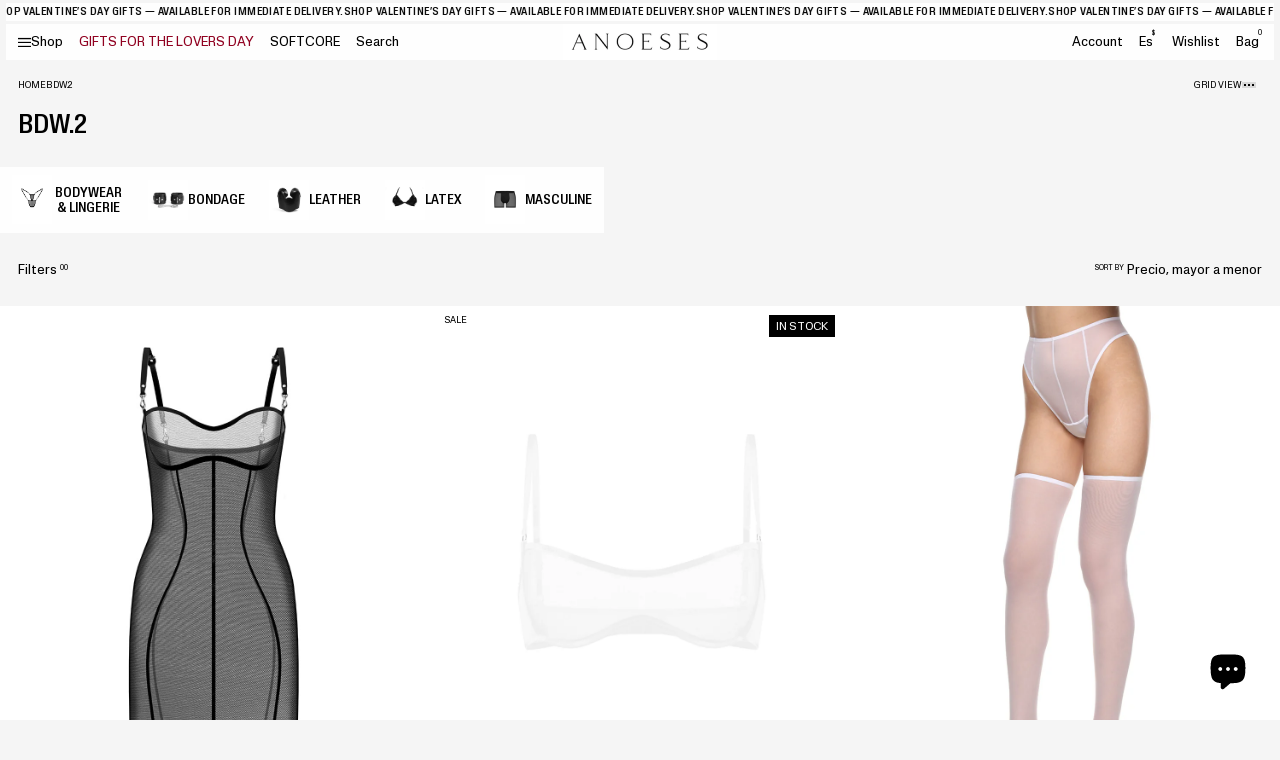

--- FILE ---
content_type: text/html; charset=utf-8
request_url: https://anoeses.com/es/collections/bdw-2
body_size: 43467
content:
<!doctype html>
<html lang="es">
<head>
  <meta charset="utf-8">
  <meta http-equiv="X-UA-Compatible" content="IE=edge">
  <meta name="viewport" content="width=device-width, initial-scale=1">
  <meta name="format-detection" content="telephone=no">
  <meta name="theme-color" content="#fff">
  <link rel="canonical" href="https://anoeses.com/es/collections/bdw-2">
  <link rel="preconnect" href="https://cdn.shopify.com" crossorigin>
  <meta name="facebook-domain-verification" content="rf74mcc4ptsxyp6ecb60fdljdorudl" />
  <script src="https://analytics.ahrefs.com/analytics.js" data-key="z/NG7dnYzmgmAicEGcuK/g" async></script>
  <title>
    Colección BDW-2: eleva tu guardarropa con estilo y elegancia
 &ndash; ANOESES</title>
    <meta name="description" content="Discover the captivating world of Anoeses with our BDW-2 collection. Dive into a realm where style meets innovation, and every piece tells a unique story. Explore a curated selection of fashion-forward garments and accessories designed to elevate your wardrobe.">
  <meta name="keywords" content="">
    <link rel="shortcut icon" href="//anoeses.com/cdn/shop/files/photo_2024-07-31_17-03-14.jpg?crop=center&height=32&v=1722434694&width=32" type="image/x-icon">
    <link rel="icon" href="//anoeses.com/cdn/shop/files/photo_2024-07-31_17-03-14.jpg?crop=center&height=32&v=1722434694&width=32" type="image/x-icon">
  

<meta property="og:site_name" content="ANOESES">
<meta property="og:url" content="https://anoeses.com/es/collections/bdw-2">
<meta property="og:title" content="Colección BDW-2: eleva tu guardarropa con estilo y elegancia">
<meta property="og:type" content="website">
<meta property="og:description" content="Discover the captivating world of Anoeses with our BDW-2 collection. Dive into a realm where style meets innovation, and every piece tells a unique story. Explore a curated selection of fashion-forward garments and accessories designed to elevate your wardrobe."><meta name="twitter:site" content="@https://x.com/anoeses"><meta name="twitter:card" content="summary_large_image">
<meta name="twitter:title" content="Colección BDW-2: eleva tu guardarropa con estilo y elegancia">
<meta name="twitter:description" content="Discover the captivating world of Anoeses with our BDW-2 collection. Dive into a realm where style meets innovation, and every piece tells a unique story. Explore a curated selection of fashion-forward garments and accessories designed to elevate your wardrobe.">


  <link rel="preconnect" href="//anoeses.com/cdn/shop/t/29/assets/Font-en.css?v=89817344588752393941721378004" crossorigin />
<link rel="preload" as="style" href="//anoeses.com/cdn/shop/t/29/assets/Font-en.css?v=89817344588752393941721378004" />
<link
        rel="stylesheet"
        media="print"
        onload="this.onload=null;this.removeAttribute('media');"
        href="//anoeses.com/cdn/shop/t/29/assets/Font-en.css?v=89817344588752393941721378004"
/>

<link rel="preconnect" href="//anoeses.com/cdn/shop/t/29/assets/Font-uk.css?v=157455626531583865881721378004" crossorigin />
<link rel="preload" as="style" href="//anoeses.com/cdn/shop/t/29/assets/Font-uk.css?v=157455626531583865881721378004" />
<link
        rel="stylesheet"
        media="print"
        onload="this.onload=null;this.removeAttribute('media');"
        href="//anoeses.com/cdn/shop/t/29/assets/Font-uk.css?v=157455626531583865881721378004"
/>

<link rel="preconnect" href="//anoeses.com/cdn/shop/t/29/assets/svgfont.css?v=56473155858129242351769076807" crossorigin />
<link rel="preload" as="style" href="//anoeses.com/cdn/shop/t/29/assets/svgfont.css?v=56473155858129242351769076807" />
<link
        rel="stylesheet"
        media="print"
        onload="this.onload=null;this.removeAttribute('media');"
        href="//anoeses.com/cdn/shop/t/29/assets/svgfont.css?v=56473155858129242351769076807"
/>
<link
        rel="stylesheet"
        href="https://cdn.jsdelivr.net/npm/swiper@10/swiper-bundle.min.css"
/>
<link
        rel="stylesheet"
        href="https://cdn.jsdelivr.net/npm/@fancyapps/ui@5.0/dist/fancybox/fancybox.css"
/>
<link rel="stylesheet" media="all" href="//anoeses.com/cdn/shop/t/29/assets/libs.css?v=75797359814177604461721640110" />
<link rel="stylesheet" media="all" href="//anoeses.com/cdn/shop/t/29/assets/style.min.css?v=153170494495981268841737360552" />
<link rel="stylesheet" media="all" href="//anoeses.com/cdn/shop/t/29/assets/theme.css?v=122180422178171191161767091548" />
<link rel="stylesheet" media="all" href="//anoeses.com/cdn/shop/t/29/assets/wishlist.css?v=55865076769670998101720776234" />


  
<script>
    function loadSwiperScript() {
        var swiper = document.createElement('script');
        swiper.setAttribute('src',`https://cdn.jsdelivr.net/npm/swiper@10/swiper-bundle.min.js`);
        document.body.appendChild(swiper);
    }
    function loadFancyboxScript() {
        var fancybox = document.createElement('script');
        fancybox.setAttribute('src',`https://cdn.jsdelivr.net/npm/@fancyapps/ui@5.0/dist/fancybox/fancybox.umd.js`);
        document.body.appendChild(fancybox);
    }
    function loadAppScript() {
        setTimeout(function (){
            var appJS = document.createElement('script');
            appJS.setAttribute('src',`//anoeses.com/cdn/shop/t/29/assets/app.min.js?v=122912448175224530541733732133?${Math.random()}`);
            appJS.setAttribute("defer", "defer");
            document.body.appendChild(appJS);
        },100)
    }
    function loadThemeScript() {
        setTimeout(function (){
            var themeJS = document.createElement('script');
            themeJS.setAttribute('src',`//anoeses.com/cdn/shop/t/29/assets/theme.js?v=46525873345390320691730795154?${Math.random()}`);
            themeJS.setAttribute("defer", "defer");
            document.body.appendChild(themeJS);
        },200)
    }
    function loadPredictiveSearchScript() {
        setTimeout(function (){
            var predictiveSearchJS = document.createElement('script');
            predictiveSearchJS.setAttribute('src',`//anoeses.com/cdn/shop/t/29/assets/predictive-search.js?v=145815046356079584751721637427`);
            predictiveSearchJS.setAttribute("defer", "defer");
            document.body.appendChild(predictiveSearchJS);
        },200)
    }
    function loadLocalizationFormScript() {
        setTimeout(function (){
            var localizationFormJS = document.createElement('script');
            localizationFormJS.setAttribute('src',`//anoeses.com/cdn/shop/t/29/assets/localization-form.js?v=3151300572709372311723791951`);
            localizationFormJS.setAttribute("defer", "defer");
            document.body.appendChild(localizationFormJS);
        },200)
    }
    function loadCustomerScript() {
        setTimeout(function (){
            var customerJS = document.createElement('script');
            customerJS.setAttribute('src',`//anoeses.com/cdn/shop/t/29/assets/customer.js?v=8917897133002107101719928278`);
            customerJS.setAttribute("defer", "defer");
            document.body.appendChild(customerJS);
        },200)
    }

    function setVideoFrames() {


    }
    function _loadDelayedScripts() {
        var loaded = false;
        const timeoutScript = setTimeout(function (){
            loadSwiperScript();
            loadFancyboxScript();
            loadAppScript();
            loadThemeScript();
            loadPredictiveSearchScript();
            loadLocalizationFormScript();
            
            setVideoFrames();
            document.body.removeEventListener('mousemove', loadScriptsOnInteraction);
            document.body.removeEventListener('touchstart', loadScriptsOnInteraction);
            document.body.removeEventListener('click', loadScriptsOnInteraction);
        }, 1000);
        function loadScriptsOnInteraction() {
            if (loaded) {
                return;
            }
            document.body.removeEventListener('mousemove', loadScriptsOnInteraction);
            document.body.removeEventListener('touchstart', loadScriptsOnInteraction);
            document.body.removeEventListener('click', loadScriptsOnInteraction);
            loaded = true;

            loadSwiperScript();
            loadFancyboxScript();
            loadAppScript();
            loadThemeScript();
            loadPredictiveSearchScript();
            loadLocalizationFormScript();
            
            setVideoFrames();
            const eventLoad = new Event('document-action');
            document.dispatchEvent(eventLoad);
            clearTimeout(timeoutScript);
        }
        document.body.addEventListener('mousemove', loadScriptsOnInteraction);
        document.body.addEventListener('touchstart', loadScriptsOnInteraction);
        document.body.addEventListener('click', loadScriptsOnInteraction);
    }
    setTimeout(function (){
        _loadDelayedScripts();
    }, 200)

    function getFontByLang() {
        let htmlLang = document.documentElement.lang;
        let mainFontVar = "--mainFontName-default";
        let additionalFontVar = "--additionalFontName-default";
        if (htmlLang === "uk") {
            mainFontVar = "--mainFontName-uk";
            additionalFontVar = "--additionalFontName-uk";
        }

        // Застосовуємо нові значення змінних CSS
        document.documentElement.style.setProperty("--mainFontName", "var(" + mainFontVar + ")");
        document.documentElement.style.setProperty("--additionalFontName", "var(" + additionalFontVar + ")");
    }
    getFontByLang();
</script>






  <script>window.performance && window.performance.mark && window.performance.mark('shopify.content_for_header.start');</script><meta name="google-site-verification" content="YTR9zb1qA2J8Oqd9PzKHoSqoEFQcgeNEpZXRIeOMlSE">
<meta name="facebook-domain-verification" content="c808nc9bm1lbpetw7dqj26m4i4v9au">
<meta id="shopify-digital-wallet" name="shopify-digital-wallet" content="/9033875552/digital_wallets/dialog">
<meta name="shopify-checkout-api-token" content="c51dce7afa14ccd3196327d59f62917d">
<meta id="in-context-paypal-metadata" data-shop-id="9033875552" data-venmo-supported="true" data-environment="production" data-locale="es_ES" data-paypal-v4="true" data-currency="USD">
<link rel="alternate" type="application/atom+xml" title="Feed" href="/es/collections/bdw-2.atom" />
<link rel="alternate" hreflang="x-default" href="https://anoeses.com/collections/bdw-2">
<link rel="alternate" hreflang="en" href="https://anoeses.com/collections/bdw-2">
<link rel="alternate" hreflang="nl" href="https://anoeses.com/nl/collections/bdw-2">
<link rel="alternate" hreflang="es" href="https://anoeses.com/es/collections/bdw-2">
<link rel="alternate" hreflang="da" href="https://anoeses.com/da/collections/bdw-2">
<link rel="alternate" hreflang="it" href="https://anoeses.com/it/collections/bdw-2">
<link rel="alternate" hreflang="ja" href="https://anoeses.com/ja/collections/bdw-2">
<link rel="alternate" hreflang="no" href="https://anoeses.com/no/collections/bdw-2">
<link rel="alternate" hreflang="sv" href="https://anoeses.com/sv/collections/bdw-2">
<link rel="alternate" hreflang="ko" href="https://anoeses.com/ko/collections/bdw-2">
<link rel="alternate" hreflang="fr" href="https://anoeses.com/fr/collections/bdw-2">
<link rel="alternate" hreflang="de" href="https://anoeses.com/de/collections/bdw-2">
<link rel="alternate" hreflang="en-UA" href="https://anoeses.com/en-ua/collections/bdw-2">
<link rel="alternate" hreflang="en-FR" href="https://anoeses.com/en-fr/collections/bdw-2">
<link rel="alternate" hreflang="fr-FR" href="https://anoeses.com/fr-fr/collections/bdw-2">
<link rel="alternate" hreflang="en-DE" href="https://anoeses.com/en-de/collections/bdw-2">
<link rel="alternate" hreflang="de-DE" href="https://anoeses.com/de-de/collections/bdw-2">
<link rel="alternate" hreflang="en-CA" href="https://anoeses.com/en-ca/collections/bdw-2">
<link rel="alternate" hreflang="fr-CA" href="https://anoeses.com/fr-ca/collections/bdw-2">
<link rel="alternate" hreflang="en-AU" href="https://anoeses.com/en-au/collections/bdw-2">
<link rel="alternate" hreflang="en-GB" href="https://anoeses.com/en-gb/collections/bdw-2">
<link rel="alternate" hreflang="en-NL" href="https://anoeses.com/en-nl/collections/bdw-2">
<link rel="alternate" hreflang="fr-NL" href="https://anoeses.com/fr-nl/collections/bdw-2">
<link rel="alternate" hreflang="nl-NL" href="https://anoeses.com/nl-nl/collections/bdw-2">
<link rel="alternate" hreflang="en-CH" href="https://anoeses.com/en-ch/collections/bdw-2">
<link rel="alternate" hreflang="fr-CH" href="https://anoeses.com/fr-ch/collections/bdw-2">
<link rel="alternate" hreflang="de-CH" href="https://anoeses.com/de-ch/collections/bdw-2">
<link rel="alternate" hreflang="en-ES" href="https://anoeses.com/en-es/collections/bdw-2">
<link rel="alternate" hreflang="es-ES" href="https://anoeses.com/es-es/collections/bdw-2">
<link rel="alternate" hreflang="en-BE" href="https://anoeses.com/en-be/collections/bdw-2">
<link rel="alternate" hreflang="fr-BE" href="https://anoeses.com/fr-be/collections/bdw-2">
<link rel="alternate" hreflang="nl-BE" href="https://anoeses.com/nl-be/collections/bdw-2">
<link rel="alternate" hreflang="de-BE" href="https://anoeses.com/de-be/collections/bdw-2">
<link rel="alternate" type="application/json+oembed" href="https://anoeses.com/es/collections/bdw-2.oembed">
<script async="async" src="/checkouts/internal/preloads.js?locale=es-US"></script>
<script id="shopify-features" type="application/json">{"accessToken":"c51dce7afa14ccd3196327d59f62917d","betas":["rich-media-storefront-analytics"],"domain":"anoeses.com","predictiveSearch":true,"shopId":9033875552,"locale":"es"}</script>
<script>var Shopify = Shopify || {};
Shopify.shop = "s39-store.myshopify.com";
Shopify.locale = "es";
Shopify.currency = {"active":"USD","rate":"1.0"};
Shopify.country = "US";
Shopify.theme = {"name":"anoeses","id":141119357155,"schema_name":"Custom WSS theme","schema_version":"1.0.0","theme_store_id":null,"role":"main"};
Shopify.theme.handle = "null";
Shopify.theme.style = {"id":null,"handle":null};
Shopify.cdnHost = "anoeses.com/cdn";
Shopify.routes = Shopify.routes || {};
Shopify.routes.root = "/es/";</script>
<script type="module">!function(o){(o.Shopify=o.Shopify||{}).modules=!0}(window);</script>
<script>!function(o){function n(){var o=[];function n(){o.push(Array.prototype.slice.apply(arguments))}return n.q=o,n}var t=o.Shopify=o.Shopify||{};t.loadFeatures=n(),t.autoloadFeatures=n()}(window);</script>
<script id="shop-js-analytics" type="application/json">{"pageType":"collection"}</script>
<script defer="defer" async type="module" src="//anoeses.com/cdn/shopifycloud/shop-js/modules/v2/client.init-shop-cart-sync_2Gr3Q33f.es.esm.js"></script>
<script defer="defer" async type="module" src="//anoeses.com/cdn/shopifycloud/shop-js/modules/v2/chunk.common_noJfOIa7.esm.js"></script>
<script defer="defer" async type="module" src="//anoeses.com/cdn/shopifycloud/shop-js/modules/v2/chunk.modal_Deo2FJQo.esm.js"></script>
<script type="module">
  await import("//anoeses.com/cdn/shopifycloud/shop-js/modules/v2/client.init-shop-cart-sync_2Gr3Q33f.es.esm.js");
await import("//anoeses.com/cdn/shopifycloud/shop-js/modules/v2/chunk.common_noJfOIa7.esm.js");
await import("//anoeses.com/cdn/shopifycloud/shop-js/modules/v2/chunk.modal_Deo2FJQo.esm.js");

  window.Shopify.SignInWithShop?.initShopCartSync?.({"fedCMEnabled":true,"windoidEnabled":true});

</script>
<script>(function() {
  var isLoaded = false;
  function asyncLoad() {
    if (isLoaded) return;
    isLoaded = true;
    var urls = ["https:\/\/cdncozyantitheft.addons.business\/js\/script_tags\/s39-store\/F0nRDsnaAVBQURcm0fqqFvdeCC3jOIYh.js?shop=s39-store.myshopify.com","https:\/\/cdn.shopify.com\/s\/files\/1\/0090\/3387\/5552\/t\/23\/assets\/booster_eu_cookie_9033875552.js?v=1679316840\u0026shop=s39-store.myshopify.com","https:\/\/s3.eu-west-1.amazonaws.com\/production-klarna-il-shopify-osm\/440418a345b836e034d7fd0c7b501d13e72636f1\/s39-store.myshopify.com-1724329726181.js?shop=s39-store.myshopify.com"];
    for (var i = 0; i < urls.length; i++) {
      var s = document.createElement('script');
      s.type = 'text/javascript';
      s.async = true;
      s.src = urls[i];
      var x = document.getElementsByTagName('script')[0];
      x.parentNode.insertBefore(s, x);
    }
  };
  if(window.attachEvent) {
    window.attachEvent('onload', asyncLoad);
  } else {
    window.addEventListener('load', asyncLoad, false);
  }
})();</script>
<script id="__st">var __st={"a":9033875552,"offset":-18000,"reqid":"3e77b3fd-8dc4-4c11-af6a-bd1f93d71478-1769439748","pageurl":"anoeses.com\/es\/collections\/bdw-2","u":"9b11f9bd6360","p":"collection","rtyp":"collection","rid":415815205091};</script>
<script>window.ShopifyPaypalV4VisibilityTracking = true;</script>
<script id="form-persister">!function(){'use strict';const t='contact',e='new_comment',n=[[t,t],['blogs',e],['comments',e],[t,'customer']],o='password',r='form_key',c=['recaptcha-v3-token','g-recaptcha-response','h-captcha-response',o],s=()=>{try{return window.sessionStorage}catch{return}},i='__shopify_v',u=t=>t.elements[r],a=function(){const t=[...n].map((([t,e])=>`form[action*='/${t}']:not([data-nocaptcha='true']) input[name='form_type'][value='${e}']`)).join(',');var e;return e=t,()=>e?[...document.querySelectorAll(e)].map((t=>t.form)):[]}();function m(t){const e=u(t);a().includes(t)&&(!e||!e.value)&&function(t){try{if(!s())return;!function(t){const e=s();if(!e)return;const n=u(t);if(!n)return;const o=n.value;o&&e.removeItem(o)}(t);const e=Array.from(Array(32),(()=>Math.random().toString(36)[2])).join('');!function(t,e){u(t)||t.append(Object.assign(document.createElement('input'),{type:'hidden',name:r})),t.elements[r].value=e}(t,e),function(t,e){const n=s();if(!n)return;const r=[...t.querySelectorAll(`input[type='${o}']`)].map((({name:t})=>t)),u=[...c,...r],a={};for(const[o,c]of new FormData(t).entries())u.includes(o)||(a[o]=c);n.setItem(e,JSON.stringify({[i]:1,action:t.action,data:a}))}(t,e)}catch(e){console.error('failed to persist form',e)}}(t)}const f=t=>{if('true'===t.dataset.persistBound)return;const e=function(t,e){const n=function(t){return'function'==typeof t.submit?t.submit:HTMLFormElement.prototype.submit}(t).bind(t);return function(){let t;return()=>{t||(t=!0,(()=>{try{e(),n()}catch(t){(t=>{console.error('form submit failed',t)})(t)}})(),setTimeout((()=>t=!1),250))}}()}(t,(()=>{m(t)}));!function(t,e){if('function'==typeof t.submit&&'function'==typeof e)try{t.submit=e}catch{}}(t,e),t.addEventListener('submit',(t=>{t.preventDefault(),e()})),t.dataset.persistBound='true'};!function(){function t(t){const e=(t=>{const e=t.target;return e instanceof HTMLFormElement?e:e&&e.form})(t);e&&m(e)}document.addEventListener('submit',t),document.addEventListener('DOMContentLoaded',(()=>{const e=a();for(const t of e)f(t);var n;n=document.body,new window.MutationObserver((t=>{for(const e of t)if('childList'===e.type&&e.addedNodes.length)for(const t of e.addedNodes)1===t.nodeType&&'FORM'===t.tagName&&a().includes(t)&&f(t)})).observe(n,{childList:!0,subtree:!0,attributes:!1}),document.removeEventListener('submit',t)}))}()}();</script>
<script integrity="sha256-4kQ18oKyAcykRKYeNunJcIwy7WH5gtpwJnB7kiuLZ1E=" data-source-attribution="shopify.loadfeatures" defer="defer" src="//anoeses.com/cdn/shopifycloud/storefront/assets/storefront/load_feature-a0a9edcb.js" crossorigin="anonymous"></script>
<script data-source-attribution="shopify.dynamic_checkout.dynamic.init">var Shopify=Shopify||{};Shopify.PaymentButton=Shopify.PaymentButton||{isStorefrontPortableWallets:!0,init:function(){window.Shopify.PaymentButton.init=function(){};var t=document.createElement("script");t.src="https://anoeses.com/cdn/shopifycloud/portable-wallets/latest/portable-wallets.es.js",t.type="module",document.head.appendChild(t)}};
</script>
<script data-source-attribution="shopify.dynamic_checkout.buyer_consent">
  function portableWalletsHideBuyerConsent(e){var t=document.getElementById("shopify-buyer-consent"),n=document.getElementById("shopify-subscription-policy-button");t&&n&&(t.classList.add("hidden"),t.setAttribute("aria-hidden","true"),n.removeEventListener("click",e))}function portableWalletsShowBuyerConsent(e){var t=document.getElementById("shopify-buyer-consent"),n=document.getElementById("shopify-subscription-policy-button");t&&n&&(t.classList.remove("hidden"),t.removeAttribute("aria-hidden"),n.addEventListener("click",e))}window.Shopify?.PaymentButton&&(window.Shopify.PaymentButton.hideBuyerConsent=portableWalletsHideBuyerConsent,window.Shopify.PaymentButton.showBuyerConsent=portableWalletsShowBuyerConsent);
</script>
<script data-source-attribution="shopify.dynamic_checkout.cart.bootstrap">document.addEventListener("DOMContentLoaded",(function(){function t(){return document.querySelector("shopify-accelerated-checkout-cart, shopify-accelerated-checkout")}if(t())Shopify.PaymentButton.init();else{new MutationObserver((function(e,n){t()&&(Shopify.PaymentButton.init(),n.disconnect())})).observe(document.body,{childList:!0,subtree:!0})}}));
</script>
<script id='scb4127' type='text/javascript' async='' src='https://anoeses.com/cdn/shopifycloud/privacy-banner/storefront-banner.js'></script><link id="shopify-accelerated-checkout-styles" rel="stylesheet" media="screen" href="https://anoeses.com/cdn/shopifycloud/portable-wallets/latest/accelerated-checkout-backwards-compat.css" crossorigin="anonymous">
<style id="shopify-accelerated-checkout-cart">
        #shopify-buyer-consent {
  margin-top: 1em;
  display: inline-block;
  width: 100%;
}

#shopify-buyer-consent.hidden {
  display: none;
}

#shopify-subscription-policy-button {
  background: none;
  border: none;
  padding: 0;
  text-decoration: underline;
  font-size: inherit;
  cursor: pointer;
}

#shopify-subscription-policy-button::before {
  box-shadow: none;
}

      </style>

<script>window.performance && window.performance.mark && window.performance.mark('shopify.content_for_header.end');</script>



  <!-- MUSH REFERRAL -->
    <script>
      const urlParams = new URLSearchParams(window.location.search);
      const queryMushref = urlParams.get('mushref');
      const localMushref = localStorage.getItem('mushref')
      const mushref = queryMushref !== null ? queryMushref : localMushref;
      localStorage.setItem('mushref', mushref)
      console.log('mushref', mushref)

      function updateCartAttributes(attributes) {
        return fetch('/cart/update.js', {
            method: 'POST',
            headers: {
              'Content-Type': 'application/json',
            },
            body: JSON.stringify({
              attributes: attributes
            })
          })
          .then(response => response.json())
          .then(data => {
            console.log('Cart attributes updated successfully:', data);
            return data;
          })
          .catch(error => {
            console.error('Error updating cart attributes:', error);
            throw error;
          });
      }

      console.log("BEFORE IF")
      if (mushref !== null && mushref !== "null" && mushref) {
        console.log("ADDING mushref TO CART")

        const attributes = {
          mushref
        };

        updateCartAttributes(attributes)
          .then(updatedCart => {
            // Handle the updated cart data
            console.log('Updated cart:', updatedCart);
          })
          .catch(error => {
            // Handle any errors
            console.error('Failed to update cart attributes:', error);
          });
      }
    </script>    
<!-- BEGIN app block: shopify://apps/geo-pro-geolocation/blocks/geopro/16fc5313-7aee-4e90-ac95-f50fc7c8b657 --><!-- This snippet is used to load Geo:Pro data on the storefront -->
<meta class='geo-ip' content='[base64]'>
<!-- This snippet initializes the plugin -->
<script async>
  try {
    const loadGeoPro=()=>{let e=e=>{if(!e||e.isCrawler||"success"!==e.message){window.geopro_cancel="1";return}let o=e.isAdmin?"el-geoip-location-admin":"el-geoip-location",s=Date.now()+864e5;localStorage.setItem(o,JSON.stringify({value:e.data,expires:s})),e.isAdmin&&localStorage.setItem("el-geoip-admin",JSON.stringify({value:"1",expires:s}))},o=new XMLHttpRequest;o.open("GET","https://geo.geoproapp.com?x-api-key=91e359ab7-2b63-539e-1de2-c4bf731367a7",!0),o.responseType="json",o.onload=()=>e(200===o.status?o.response:null),o.send()},load=!["el-geoip-location-admin","el-geoip-location"].some(e=>{try{let o=JSON.parse(localStorage.getItem(e));return o&&o.expires>Date.now()}catch(s){return!1}});load&&loadGeoPro();
  } catch(e) {
    console.warn('Geo:Pro error', e);
    window.geopro_cancel = '1';
  }
</script>
<script src="https://cdn.shopify.com/extensions/019b746b-26da-7a64-a671-397924f34f11/easylocation-195/assets/easylocation-storefront.min.js" type="text/javascript" async></script>


<!-- END app block --><!-- BEGIN app block: shopify://apps/instafeed/blocks/head-block/c447db20-095d-4a10-9725-b5977662c9d5 --><link rel="preconnect" href="https://cdn.nfcube.com/">
<link rel="preconnect" href="https://scontent.cdninstagram.com/">


  <script>
    document.addEventListener('DOMContentLoaded', function () {
      let instafeedScript = document.createElement('script');

      
        instafeedScript.src = 'https://cdn.nfcube.com/instafeed-ae856087684ac0501bdd476f2b6b0552.js';
      

      document.body.appendChild(instafeedScript);
    });
  </script>





<!-- END app block --><!-- BEGIN app block: shopify://apps/cozy-antitheft/blocks/Cozy_Antitheft_Script_1.0.0/a34a1874-f183-4394-8a9a-1e3f3275f1a7 --><script src="https://cozyantitheft.addons.business/js/script_tags/s39-store/default/protect.js?shop=s39-store.myshopify.com" async type="text/javascript"></script>


<!-- END app block --><!-- BEGIN app block: shopify://apps/pagefly-page-builder/blocks/app-embed/83e179f7-59a0-4589-8c66-c0dddf959200 -->

<!-- BEGIN app snippet: pagefly-cro-ab-testing-main -->







<script>
  ;(function () {
    const url = new URL(window.location)
    const viewParam = url.searchParams.get('view')
    if (viewParam && viewParam.includes('variant-pf-')) {
      url.searchParams.set('pf_v', viewParam)
      url.searchParams.delete('view')
      window.history.replaceState({}, '', url)
    }
  })()
</script>



<script type='module'>
  
  window.PAGEFLY_CRO = window.PAGEFLY_CRO || {}

  window.PAGEFLY_CRO['data_debug'] = {
    original_template_suffix: "all_collections",
    allow_ab_test: false,
    ab_test_start_time: 0,
    ab_test_end_time: 0,
    today_date_time: 1769439749000,
  }
  window.PAGEFLY_CRO['GA4'] = { enabled: false}
</script>

<!-- END app snippet -->








  <script src='https://cdn.shopify.com/extensions/019bf883-1122-7445-9dca-5d60e681c2c8/pagefly-page-builder-216/assets/pagefly-helper.js' defer='defer'></script>

  <script src='https://cdn.shopify.com/extensions/019bf883-1122-7445-9dca-5d60e681c2c8/pagefly-page-builder-216/assets/pagefly-general-helper.js' defer='defer'></script>

  <script src='https://cdn.shopify.com/extensions/019bf883-1122-7445-9dca-5d60e681c2c8/pagefly-page-builder-216/assets/pagefly-snap-slider.js' defer='defer'></script>

  <script src='https://cdn.shopify.com/extensions/019bf883-1122-7445-9dca-5d60e681c2c8/pagefly-page-builder-216/assets/pagefly-slideshow-v3.js' defer='defer'></script>

  <script src='https://cdn.shopify.com/extensions/019bf883-1122-7445-9dca-5d60e681c2c8/pagefly-page-builder-216/assets/pagefly-slideshow-v4.js' defer='defer'></script>

  <script src='https://cdn.shopify.com/extensions/019bf883-1122-7445-9dca-5d60e681c2c8/pagefly-page-builder-216/assets/pagefly-glider.js' defer='defer'></script>

  <script src='https://cdn.shopify.com/extensions/019bf883-1122-7445-9dca-5d60e681c2c8/pagefly-page-builder-216/assets/pagefly-slideshow-v1-v2.js' defer='defer'></script>

  <script src='https://cdn.shopify.com/extensions/019bf883-1122-7445-9dca-5d60e681c2c8/pagefly-page-builder-216/assets/pagefly-product-media.js' defer='defer'></script>

  <script src='https://cdn.shopify.com/extensions/019bf883-1122-7445-9dca-5d60e681c2c8/pagefly-page-builder-216/assets/pagefly-product.js' defer='defer'></script>


<script id='pagefly-helper-data' type='application/json'>
  {
    "page_optimization": {
      "assets_prefetching": false
    },
    "elements_asset_mapper": {
      "Accordion": "https://cdn.shopify.com/extensions/019bf883-1122-7445-9dca-5d60e681c2c8/pagefly-page-builder-216/assets/pagefly-accordion.js",
      "Accordion3": "https://cdn.shopify.com/extensions/019bf883-1122-7445-9dca-5d60e681c2c8/pagefly-page-builder-216/assets/pagefly-accordion3.js",
      "CountDown": "https://cdn.shopify.com/extensions/019bf883-1122-7445-9dca-5d60e681c2c8/pagefly-page-builder-216/assets/pagefly-countdown.js",
      "GMap1": "https://cdn.shopify.com/extensions/019bf883-1122-7445-9dca-5d60e681c2c8/pagefly-page-builder-216/assets/pagefly-gmap.js",
      "GMap2": "https://cdn.shopify.com/extensions/019bf883-1122-7445-9dca-5d60e681c2c8/pagefly-page-builder-216/assets/pagefly-gmap.js",
      "GMapBasicV2": "https://cdn.shopify.com/extensions/019bf883-1122-7445-9dca-5d60e681c2c8/pagefly-page-builder-216/assets/pagefly-gmap.js",
      "GMapAdvancedV2": "https://cdn.shopify.com/extensions/019bf883-1122-7445-9dca-5d60e681c2c8/pagefly-page-builder-216/assets/pagefly-gmap.js",
      "HTML.Video": "https://cdn.shopify.com/extensions/019bf883-1122-7445-9dca-5d60e681c2c8/pagefly-page-builder-216/assets/pagefly-htmlvideo.js",
      "HTML.Video2": "https://cdn.shopify.com/extensions/019bf883-1122-7445-9dca-5d60e681c2c8/pagefly-page-builder-216/assets/pagefly-htmlvideo2.js",
      "HTML.Video3": "https://cdn.shopify.com/extensions/019bf883-1122-7445-9dca-5d60e681c2c8/pagefly-page-builder-216/assets/pagefly-htmlvideo2.js",
      "BackgroundVideo": "https://cdn.shopify.com/extensions/019bf883-1122-7445-9dca-5d60e681c2c8/pagefly-page-builder-216/assets/pagefly-htmlvideo2.js",
      "Instagram": "https://cdn.shopify.com/extensions/019bf883-1122-7445-9dca-5d60e681c2c8/pagefly-page-builder-216/assets/pagefly-instagram.js",
      "Instagram2": "https://cdn.shopify.com/extensions/019bf883-1122-7445-9dca-5d60e681c2c8/pagefly-page-builder-216/assets/pagefly-instagram.js",
      "Insta3": "https://cdn.shopify.com/extensions/019bf883-1122-7445-9dca-5d60e681c2c8/pagefly-page-builder-216/assets/pagefly-instagram3.js",
      "Tabs": "https://cdn.shopify.com/extensions/019bf883-1122-7445-9dca-5d60e681c2c8/pagefly-page-builder-216/assets/pagefly-tab.js",
      "Tabs3": "https://cdn.shopify.com/extensions/019bf883-1122-7445-9dca-5d60e681c2c8/pagefly-page-builder-216/assets/pagefly-tab3.js",
      "ProductBox": "https://cdn.shopify.com/extensions/019bf883-1122-7445-9dca-5d60e681c2c8/pagefly-page-builder-216/assets/pagefly-cart.js",
      "FBPageBox2": "https://cdn.shopify.com/extensions/019bf883-1122-7445-9dca-5d60e681c2c8/pagefly-page-builder-216/assets/pagefly-facebook.js",
      "FBLikeButton2": "https://cdn.shopify.com/extensions/019bf883-1122-7445-9dca-5d60e681c2c8/pagefly-page-builder-216/assets/pagefly-facebook.js",
      "TwitterFeed2": "https://cdn.shopify.com/extensions/019bf883-1122-7445-9dca-5d60e681c2c8/pagefly-page-builder-216/assets/pagefly-twitter.js",
      "Paragraph4": "https://cdn.shopify.com/extensions/019bf883-1122-7445-9dca-5d60e681c2c8/pagefly-page-builder-216/assets/pagefly-paragraph4.js",

      "AliReviews": "https://cdn.shopify.com/extensions/019bf883-1122-7445-9dca-5d60e681c2c8/pagefly-page-builder-216/assets/pagefly-3rd-elements.js",
      "BackInStock": "https://cdn.shopify.com/extensions/019bf883-1122-7445-9dca-5d60e681c2c8/pagefly-page-builder-216/assets/pagefly-3rd-elements.js",
      "GloboBackInStock": "https://cdn.shopify.com/extensions/019bf883-1122-7445-9dca-5d60e681c2c8/pagefly-page-builder-216/assets/pagefly-3rd-elements.js",
      "GrowaveWishlist": "https://cdn.shopify.com/extensions/019bf883-1122-7445-9dca-5d60e681c2c8/pagefly-page-builder-216/assets/pagefly-3rd-elements.js",
      "InfiniteOptionsShopPad": "https://cdn.shopify.com/extensions/019bf883-1122-7445-9dca-5d60e681c2c8/pagefly-page-builder-216/assets/pagefly-3rd-elements.js",
      "InkybayProductPersonalizer": "https://cdn.shopify.com/extensions/019bf883-1122-7445-9dca-5d60e681c2c8/pagefly-page-builder-216/assets/pagefly-3rd-elements.js",
      "LimeSpot": "https://cdn.shopify.com/extensions/019bf883-1122-7445-9dca-5d60e681c2c8/pagefly-page-builder-216/assets/pagefly-3rd-elements.js",
      "Loox": "https://cdn.shopify.com/extensions/019bf883-1122-7445-9dca-5d60e681c2c8/pagefly-page-builder-216/assets/pagefly-3rd-elements.js",
      "Opinew": "https://cdn.shopify.com/extensions/019bf883-1122-7445-9dca-5d60e681c2c8/pagefly-page-builder-216/assets/pagefly-3rd-elements.js",
      "Powr": "https://cdn.shopify.com/extensions/019bf883-1122-7445-9dca-5d60e681c2c8/pagefly-page-builder-216/assets/pagefly-3rd-elements.js",
      "ProductReviews": "https://cdn.shopify.com/extensions/019bf883-1122-7445-9dca-5d60e681c2c8/pagefly-page-builder-216/assets/pagefly-3rd-elements.js",
      "PushOwl": "https://cdn.shopify.com/extensions/019bf883-1122-7445-9dca-5d60e681c2c8/pagefly-page-builder-216/assets/pagefly-3rd-elements.js",
      "ReCharge": "https://cdn.shopify.com/extensions/019bf883-1122-7445-9dca-5d60e681c2c8/pagefly-page-builder-216/assets/pagefly-3rd-elements.js",
      "Rivyo": "https://cdn.shopify.com/extensions/019bf883-1122-7445-9dca-5d60e681c2c8/pagefly-page-builder-216/assets/pagefly-3rd-elements.js",
      "TrackingMore": "https://cdn.shopify.com/extensions/019bf883-1122-7445-9dca-5d60e681c2c8/pagefly-page-builder-216/assets/pagefly-3rd-elements.js",
      "Vitals": "https://cdn.shopify.com/extensions/019bf883-1122-7445-9dca-5d60e681c2c8/pagefly-page-builder-216/assets/pagefly-3rd-elements.js",
      "Wiser": "https://cdn.shopify.com/extensions/019bf883-1122-7445-9dca-5d60e681c2c8/pagefly-page-builder-216/assets/pagefly-3rd-elements.js"
    },
    "custom_elements_mapper": {
      "pf-click-action-element": "https://cdn.shopify.com/extensions/019bf883-1122-7445-9dca-5d60e681c2c8/pagefly-page-builder-216/assets/pagefly-click-action-element.js",
      "pf-dialog-element": "https://cdn.shopify.com/extensions/019bf883-1122-7445-9dca-5d60e681c2c8/pagefly-page-builder-216/assets/pagefly-dialog-element.js"
    }
  }
</script>


<!-- END app block --><!-- BEGIN app block: shopify://apps/klaviyo-email-marketing-sms/blocks/klaviyo-onsite-embed/2632fe16-c075-4321-a88b-50b567f42507 -->












  <script async src="https://static.klaviyo.com/onsite/js/S7HVke/klaviyo.js?company_id=S7HVke"></script>
  <script>!function(){if(!window.klaviyo){window._klOnsite=window._klOnsite||[];try{window.klaviyo=new Proxy({},{get:function(n,i){return"push"===i?function(){var n;(n=window._klOnsite).push.apply(n,arguments)}:function(){for(var n=arguments.length,o=new Array(n),w=0;w<n;w++)o[w]=arguments[w];var t="function"==typeof o[o.length-1]?o.pop():void 0,e=new Promise((function(n){window._klOnsite.push([i].concat(o,[function(i){t&&t(i),n(i)}]))}));return e}}})}catch(n){window.klaviyo=window.klaviyo||[],window.klaviyo.push=function(){var n;(n=window._klOnsite).push.apply(n,arguments)}}}}();</script>

  




  <script>
    window.klaviyoReviewsProductDesignMode = false
  </script>







<!-- END app block --><!-- BEGIN app block: shopify://apps/youpay-cart-sharing/blocks/youpay-cart-settings/96cbed91-f0be-45a9-92ad-cc2d2e43f2b7 -->

<!-- BEGIN app snippet: youpay-status --><script>
if (!window.youpayRender) {
    window.youpayRender = {
        domYouPayReady(fn) {
            if (document.readyState !== 'loading') {
                fn();
            } else {
                document.addEventListener('DOMContentLoaded', fn);
            }
        }
    }

    
    document.querySelector('html').classList.add('youpay-enabled');
    

    youpayRender.domYouPayReady(function() {
      youpayProperties.data['defaultCurrency'] = "USD";
        
        youpayProperties.functions.youpayStatus('youpay-enabled');
        
        
        if (youpayProperties.functions.getCookie('youpayPreviewMode') === 'enabled' || window.location.search.indexOf("youpay=preview") !== -1) {
            youpayProperties.functions.youpayStatus('youpay-preview-enabled');
            youpayProperties.functions.setCookie('youpayPreviewMode', 'enabled', 0.08333);
        }
    });
}
</script>
<!-- END app snippet -->












<style data-shopify>
  .youpay-button-group[data-theme="blue"][data-type="cart"][data-id="code"], .youpay-button-group[data-theme="blue"][data-id="AdU9Nai9UbWt3WGRON__10576504925779971753"] {
    margin-top: 10px;
    margin-bottom: 10px;
    width: 100%;
    
    margin-left: auto;
    margin-right: auto;
    
  }

  .youpay-button-group[data-theme="blue"][data-type="cart"][data-id="code"] .youpay-button, .youpay-button-group[data-theme="blue"][data-id="AdU9Nai9UbWt3WGRON__10576504925779971753"] .youpay-button {
    border-radius: 0px;
    height: 52px;
    color: #000000; 
    border-color: #000000;
    background-color: rgba(0,0,0,0);
  }

  .youpay-button-group[data-theme="blue"][data-type="cart"][data-id="code"] .youpay-button:hover, .youpay-button-group[data-theme="blue"][data-id="AdU9Nai9UbWt3WGRON__10576504925779971753"] .youpay-button:hover {
    background-color: #000000;
    
    color: #ffffff;
    
  }
</style>

<script>
document.addEventListener('DOMContentLoaded', () => {
  window.youpayProperties.components['YouPayButton'] = `<!-- BEGIN app snippet: youpay-button --><div class="youpay-button-group youpay-container" data-theme="blue" data-type="cart" data-id="AdU9Nai9UbWt3WGRON__10576504925779971753">
    <button class="youpay-button" type="button">
        <div class="youpay-text-group">
            <span class="youpay-text" data-text-3="Get it paid for you with" data-text-2="Get it paid for with" data-text-1="Get it paid">Get it paid for you with</span>
        </div>
        <div class="youpay-logo-container">
            <svg class="youpay-logo youpay-logo-colour" viewBox="0 0 121 22" fill="none" xmlns="http://www.w3.org/2000/svg">
              <path d="M44.71 1.993a1.882 1.882 0 0 1-.093.507l-7.06 18.903c-.142.4-.718.601-1.724.601h-.525c-1.232 0-1.848-.2-1.848-.601.001-.177.043-.352.123-.51l1.94-4.766-5.086-13.631c-.059-.164-.1-.334-.123-.507 0-.415.627-.622 1.88-.622h.99c1.007 0 1.582.197 1.726.591l1.818 5.212c.186.528.474 1.664.864 3.408h.122c.412-1.805.7-2.941.864-3.408l1.818-5.212c.145-.4.72-.59 1.727-.59h.74c1.233.002 1.849.21 1.847.625zM46.348 14.447c-1.278-1.313-1.917-3.198-1.915-5.657 0-2.459.64-4.34 1.915-5.64 1.274-1.3 3.133-1.95 5.578-1.95 2.444 0 4.298.65 5.563 1.95 1.265 1.295 1.898 3.176 1.898 5.64 0 2.464-.633 4.35-1.898 5.657-1.263 1.31-3.118 1.964-5.563 1.962-2.446-.001-4.305-.655-5.578-1.962zm7.725-2.426c.462-.723.693-1.8.693-3.231 0-1.431-.231-2.5-.693-3.207-.461-.715-1.176-1.073-2.144-1.073-.967 0-1.686.358-2.157 1.073-.472.716-.709 1.785-.709 3.207 0 2.878.956 4.318 2.866 4.318.962 0 1.676-.362 2.144-1.087zM62.218 15.295c-.74-.743-1.11-1.895-1.11-3.456V2.273c0-.601.617-.902 1.85-.902h.862c1.235 0 1.851.3 1.85.902v8.944c0 .583.144 1.02.432 1.311.287.293.76.438 1.418.438a2.313 2.313 0 0 0 1.464-.488 3.89 3.89 0 0 0 1.002-1.142V2.273c0-.601.617-.902 1.85-.902h.856c1.234 0 1.85.3 1.85.902v8.944c-.01.66.016 1.319.077 1.975.051.452.117.95.198 1.495.055.203.087.412.093.622 0 .3-.416.527-1.248.675a12.43 12.43 0 0 1-2.205.227.785.785 0 0 1-.77-.401 3.613 3.613 0 0 1-.325-.888c-.071-.32-.117-.537-.138-.65a6.004 6.004 0 0 1-1.957 1.524 5.73 5.73 0 0 1-2.635.621c-1.537-.005-2.675-.38-3.414-1.122zM77.722 21.43V5.716c0-1.24-.062-2.129-.184-2.666-.125-.535-.187-.832-.187-.888 0-.227.198-.391.595-.493a4.197 4.197 0 0 1 1.08-.157.658.658 0 0 1 .631.401c.134.275.237.564.307.862.071.3.119.497.139.592 1.475-1.409 3.106-2.113 4.894-2.113a5.33 5.33 0 0 1 3.22.972 6.143 6.143 0 0 1 2.05 2.68c.492 1.242.733 2.571.71 3.909 0 1.604-.264 2.967-.793 4.09a5.794 5.794 0 0 1-2.198 2.581 6.084 6.084 0 0 1-3.266.874 7.114 7.114 0 0 1-2.39-.367c-.719-.26-1.399-.62-2.02-1.07v6.517c0 .413-.41.62-1.231.62h-.125c-.822-.006-1.232-.215-1.232-.628zm9.493-8.52c.7-.903 1.05-2.2 1.048-3.894 0-1.824-.33-3.227-.99-4.21a3.197 3.197 0 0 0-1.208-1.117 3.152 3.152 0 0 0-1.597-.363 5.054 5.054 0 0 0-2.141.507 7 7 0 0 0-2.016 1.429v7.734a6.135 6.135 0 0 0 3.822 1.268c1.351 0 2.378-.451 3.082-1.355zM94.307 15.285c-.967-.716-1.45-1.77-1.45-3.161 0-1.487.488-2.601 1.463-3.344a7.769 7.769 0 0 1 3.592-1.437 37.222 37.222 0 0 1 5.179-.353V5.663a2.129 2.129 0 0 0-.201-.95 2.093 2.093 0 0 0-.601-.756c-.528-.442-1.391-.663-2.589-.663a8.473 8.473 0 0 0-2.377.296c-.576.161-1.143.359-1.695.592-.24.116-.487.215-.741.296-.198 0-.436-.188-.693-.563-.258-.375-.38-.658-.38-.858 0-.243.27-.507.816-.79a9.066 9.066 0 0 1 2.178-.72c.92-.197 1.858-.296 2.799-.294 1.912 0 3.402.39 4.47 1.17 1.069.781 1.603 1.867 1.603 3.258v6.326c0 1.242.062 2.13.186 2.666.123.536.184.832.184.888 0 .227-.198.401-.594.495a4.284 4.284 0 0 1-1.078.155.66.66 0 0 1-.631-.437 4.435 4.435 0 0 1-.309-.918 35.203 35.203 0 0 1-.139-.62c-1.39 1.412-3.114 2.116-5.172 2.115-1.581 0-2.855-.355-3.82-1.066zm6.55-1.496c.8-.385 1.55-.868 2.234-1.439V9.017c-1.541.02-2.799.076-3.775.17a6.219 6.219 0 0 0-2.575.79 2.141 2.141 0 0 0-.84.84c-.197.355-.29.758-.27 1.164 0 .751.221 1.325.662 1.72.441.396 1.094.596 1.96.601a6.145 6.145 0 0 0 2.604-.517v.004zM121 1.854c-.009.138-.04.274-.093.401l-7.923 19.214c-.164.4-.645.601-1.448.601h-.461c-.679 0-1.018-.15-1.018-.45.027-.167.079-.329.154-.48l2.589-5.775-5.393-13.148a1.23 1.23 0 0 1-.093-.363c0-.32.441-.479 1.325-.479h.247c.719 0 1.129.15 1.232.451l3.146 7.646c.327.828.657 1.778.99 2.85h.061c.04-.132.082-.258.123-.38.042-.123.081-.241.123-.354l.766-2.116 3.082-7.65c.103-.3.525-.45 1.266-.45h.091c.823 0 1.234.16 1.234.482z" fill="currentColor"></path>
              <path d="M11.167 11.29V.05H0s7.487 6.537 8.767 17.57c0 0 2.4-1.52 2.4-6.33z" fill="currentColor"></path>
              <path d="M17.511 8.746V.05h-6.338v11.24c0 4.81-2.4 6.33-2.4 6.33a8.73 8.73 0 0 0 6.176-2.614 8.943 8.943 0 0 0 2.562-6.26z" fill="none"></path>
              <path d="M17.96.05h-.454v8.696a8.94 8.94 0 0 1-2.561 6.261 8.726 8.726 0 0 1-6.178 2.613l9.192-.012a8.584 8.584 0 0 0 3.36-.63 8.667 8.667 0 0 0 2.86-1.894 8.786 8.786 0 0 0 1.914-2.864 8.871 8.871 0 0 0 0-6.781 8.786 8.786 0 0 0-1.915-2.865A8.666 8.666 0 0 0 21.32.68a8.584 8.584 0 0 0-3.36-.63z" fill="currentColor"></path>
            </svg>
        </div>
    </button>
</div><!-- END app snippet -->`;
});
</script><!-- END app block --><!-- BEGIN app block: shopify://apps/foxify-page-builder/blocks/app-embed/4e19e422-f550-4994-9ea0-84f23728223d -->


  
  <link rel='preconnect' href='https://fonts.googleapis.com'>
  <link rel='preconnect' href='https://fonts.gstatic.com' crossorigin>
  <link rel='preconnect' href='https://burst.shopifycdn.com' crossorigin>
  <style data-foxify-critical-css>
    .f-app {--f-container-width: 1170px;
        --f-vertical-space: 100px;
    		--f-container-narrow-width: 800px;
    		--f-product-card-radius: 0px;
    		--f-product-card-background-color: none;
    		--f-collection-card-radius: 0px;
    		--f-collection-card-background-color: none;
    		--f-collection-card-image-radius: 0%;
    		--f-article-card-radius: 0px;
    		--f-article-card-background-color: none;}
    .f\:swiper-container:not(.swiper-initialized) .f\:swiper-wrapper {
        flex-flow: row nowrap;
    }
    @media (min-width: 1024px) {
      .f\:swiper-container:not(.swiper-initialized) .f\:swiper-wrapper > .f\:swiper-slide {
        width: calc(100%/var(--swiper-desktop-column, 4));
        flex: 0 0 auto;
      }
    }
    
  </style>

  <script id='foxify-app-settings'>
      var ShopifyRootUrl = "\/es";
      ShopifyRootUrl = ShopifyRootUrl.endsWith('/') ? ShopifyRootUrl : ShopifyRootUrl + '/';
       window.Foxify = window.Foxify || {}
       window.Foxify.Libs = {}
       Foxify.Settings = {
         waterMark: false,
         templateId: 415815205091,
         templateSuffix: null,
    	   templateVersion: "gen1",
         proxySubpath: "apps\/foxify-preview",
         webPixelAppType: "production",
         isFoxifyPage: true,
         designMode: false,
         isMobile: window.matchMedia('screen and (max-width: 639px)').matches,
         template: "collection",
         currency_code: "USD",
         money_format: "${{amount_no_decimals}}",
         money_with_currency_format: "${{amount_no_decimals}} USD",
         shop_domain: "https:\/\/anoeses.com",
         routes: {
           base_url: window.location.origin + ShopifyRootUrl,
           root: "/es",
           cart: "/es/cart",
           cart_add_url: "/es/cart/add",
           cart_change_url: "/es/cart/change",
           cart_update_url: "/es/cart/update",
           predictive_search_url: '/es/search/suggest'
         },
         locale: {
           current: "es",
           primary: "en",
         },
         base_url: window.location.origin + ShopifyRootUrl,
         enableAjaxAtc: false
       }
       Foxify.Strings = {
         addToCart: 'Add to cart',
         soldOut: 'Sold out',
         unavailable: 'Unavailable',
         inStock: 'In stock',
         outOfStock: 'Out of stock',
         unitPrice: 'Unit price',
         unitPriceSeparator: 'per',
         itemAddedToCart: '{{ name }} added to cart',
         requiredField: 'Please fill all the required fields (*).',
         savePriceHtml: "Save \u003cspan data-sale-value\u003e{{ amount }}\u003c\/span\u003e"
       };
       Foxify.Extensions = {
         optionsSwatches: {
           enabled: false,
           options: null,
         }
       };
       window.Foxify.Libs = {
         parallax: "https://cdn.shopify.com/extensions/019bd934-2e11-7109-9730-3d6a56523d00/foxify-builder-515/assets/foxify-parallax.js",
         variantPickerGen2: "https://cdn.shopify.com/extensions/019bd934-2e11-7109-9730-3d6a56523d00/foxify-builder-515/assets/variant-picker.gen2.js",
         mediaGalleryGen2: "https://cdn.shopify.com/extensions/019bd934-2e11-7109-9730-3d6a56523d00/foxify-builder-515/assets/media-gallery.gen2.js",
         productGen2Style: "https://cdn.shopify.com/extensions/019bd934-2e11-7109-9730-3d6a56523d00/foxify-builder-515/assets/product.gen2.css",
    }
  </script>





  <link href="https://cdn.shopify.com/extensions/019bd934-2e11-7109-9730-3d6a56523d00/foxify-builder-515/assets/base.gen1.css" as="style" fetchpriority="auto" rel="preload">
  <link href="https://cdn.shopify.com/extensions/019bd934-2e11-7109-9730-3d6a56523d00/foxify-builder-515/assets/grid.gen1.css" as="style" fetchpriority="auto" rel="preload">  
  <link href="https://cdn.shopify.com/extensions/019bd934-2e11-7109-9730-3d6a56523d00/foxify-builder-515/assets/animations.gen1.css" as="style" fetchpriority="auto" rel="preload">

  <link href="//cdn.shopify.com/extensions/019bd934-2e11-7109-9730-3d6a56523d00/foxify-builder-515/assets/base.gen1.css" rel="stylesheet" type="text/css" media="all" />
  <link href="//cdn.shopify.com/extensions/019bd934-2e11-7109-9730-3d6a56523d00/foxify-builder-515/assets/grid.gen1.css" rel="stylesheet" type="text/css" media="all" />  
  <link href="//cdn.shopify.com/extensions/019bd934-2e11-7109-9730-3d6a56523d00/foxify-builder-515/assets/animations.gen1.css" rel="stylesheet" type="text/css" media="all" />
  <link rel='preload' href='https://cdn.shopify.com/extensions/019bd934-2e11-7109-9730-3d6a56523d00/foxify-builder-515/assets/modal-component.gen1.css' as='style' onload="this.onload=null;this.rel='stylesheet'">

  
    
  <link data-foxify rel="stylesheet" href="https://fonts.googleapis.com/css2?family=Inter:wght@400;500&display=swap" />
  <style data-foxify>
    .f-app {--f-gs-accent-1: #222222;--f-gs-accent-2: #ee5d0b;--f-gs-background-1: #ffffff;--f-gs-background-2: #F5F5F5;--f-gs-text-color: #222222;--f-gs-heading-color: #222222;--f-gs-border-color: #ebebeb;--f-gs-light-grey: #e9e9e9;--f-gs-dark-grey: #666666;--f-gs-hot-color: #b62814;--f-gs-mega-title-font-stack: Inter;--f-gs-mega-title-font-size: 64px;--f-gs-mega-title-font-weight: 500;--f-gs-heading-1-font-stack: Inter;--f-gs-heading-1-font-size: 42px;--f-gs-heading-1-font-weight: 500;--f-gs-heading-2-font-stack: Inter;--f-gs-heading-2-font-size: 34px;--f-gs-heading-2-font-weight: 500;--f-gs-heading-3-font-stack: Inter;--f-gs-heading-3-font-size: 26px;--f-gs-heading-3-font-weight: 500;--f-gs-heading-4-font-stack: Inter;--f-gs-heading-4-font-size: 20px;--f-gs-heading-4-font-weight: 500;--f-gs-heading-5-font-stack: Inter;--f-gs-heading-5-font-size: 18px;--f-gs-heading-5-font-weight: 500;--f-gs-heading-6-font-stack: Inter;--f-gs-heading-6-font-size: 15px;--f-gs-body-text-font-stack: Inter;--f-gs-body-text-font-size: 16px;--f-gs-body-text-font-weight: 400;--f-gs-card-title-font-stack: Inter;--f-gs-card-title-font-size: 16px;--f-gs-card-title-font-weight: 400;--f-gs-subheading-font-stack: Inter;--f-gs-subheading-font-size: 14px;--f-gs-subheading-font-weight: 400;--f-gs-caption-font-stack: Inter;--f-gs-caption-font-size: 13px;--f-gs-caption-font-weight: 400;--f-gs-text-link-font-stack: Inter;--f-gs-text-link-font-size: 16px;--f-gs-text-link-font-weight: 400;}
    .f-app .f\:gs-text-link {font-family: Inter;font-weight: 400;
font-size: 16px;
color: var(--f-gs-accent-2);text-decoration-color: #ee5d0b;text-decoration-line: underline;line-height: 26px;
}.f-app .f\:gs-caption {font-family: Inter;font-weight: 400;
font-size: 13px;
line-height: 18px;
}.f-app .f\:gs-subheading {font-family: Inter;font-weight: 400;
font-size: 14px;
text-transform: uppercase;
line-height: 20px;
letter-spacing: 1px;
}.f-app .f\:gs-card-title {font-family: Inter;font-weight: 400;
font-size: 16px;
color: var(--f-gs-heading-color);text-decoration-color: #222222;line-height: 26px;
}.f-app .f\:gs-body-text {font-family: Inter;font-weight: 400;
font-size: 16px;
line-height: 26px;
}.f-app .f\:gs-heading-6 {font-family: Inter;font-size: 15px;
line-height: 24px;
color: var(--f-gs-heading-color);text-decoration-color: #222222;}.f-app .f\:gs-heading-5 {font-family: Inter;font-weight: 500;
font-size: 18px;
line-height: 26px;
color: var(--f-gs-heading-color);text-decoration-color: #222222;}.f-app .f\:gs-heading-4 {font-family: Inter;font-weight: 500;
font-size: 20px;
line-height: 32px;
color: var(--f-gs-heading-color);text-decoration-color: #222222;}.f-app .f\:gs-heading-3 {font-family: Inter;font-weight: 500;
font-size: 26px;
line-height: 40px;
color: var(--f-gs-heading-color);text-decoration-color: #222222;}.f-app .f\:gs-heading-2 {font-family: Inter;font-weight: 500;
font-size: 34px;
color: var(--f-gs-heading-color);text-decoration-color: #222222;line-height: 50px;
}.f-app .f\:gs-heading-1 {font-family: Inter;font-weight: 500;
font-size: 42px;
color: var(--f-gs-heading-color);text-decoration-color: #222222;line-height: 60px;
}.f-app .f\:gs-mega-title {font-family: Inter;font-weight: 500;
font-size: 64px;
color: var(--f-gs-heading-color);text-decoration-color: #222222;line-height: 80px;
}.f-app .f\:gs-link-button {color: var(--f-gs-accent-1);text-decoration-color: #222222;background-color: transparent;-webkit-background-clip: unset;font-family: Inter;text-decoration-line: underline;font-weight: 500;
height: 26px;
font-size: 16px;
border-style: none;
}.f-app .f\:gs-link-button:hover {color: var(--f-gs-accent-2);text-decoration-color: #ee5d0b;text-decoration-line: underline;}.f-app .f\:gs-white-button {background-color: #ffffff;-webkit-background-clip: unset;color: #000000;text-decoration-color: #000000;font-family: Inter;font-weight: 500;
height: 50px;
padding-left: 32px;
padding-right: 32px;
font-size: 16px;
border-radius: 3px;
}.f-app .f\:gs-white-button:hover {background-color: #000000;-webkit-background-clip: unset;border-color: #000000;color: #FFFFFF;text-decoration-color: #FFFFFF;}.f-app .f\:gs-outline-button {color: #222222;text-decoration-color: #222222;background-color: transparent;-webkit-background-clip: unset;font-family: Inter;font-weight: 500;
height: 50px;
padding-left: 32px;
padding-right: 32px;
font-size: 16px;
border-radius: 3px;
border-width: 1px;
border-color: #222222;border-style: solid;
}.f-app .f\:gs-outline-button:hover {border-color: #000000;color: #ffffff;text-decoration-color: #ffffff;background-color: #000000;-webkit-background-clip: unset;}.f-app .f\:gs-primary-button {background-color: var(--f-gs-accent-1);-webkit-background-clip: unset;color: #FFFFFF;text-decoration-color: #FFFFFF;font-family: Inter;font-weight: 500;
height: 50px;
padding-left: 32px;
padding-right: 32px;
font-size: 16px;
border-radius: 3px;
}.f-app .shopify-payment-button__button.shopify-payment-button__button--unbranded {background-color: var(--f-gs-accent-1);-webkit-background-clip: unset;color: #FFFFFF;text-decoration-color: #FFFFFF;font-family: Inter;font-weight: 500;
height: 50px;
padding-left: 32px;
padding-right: 32px;
font-size: 16px;
border-radius: 3px;
} .f-app .shopify-payment-button__button.shopify-payment-button__button--unbranded:hover {background-color: #000000;-webkit-background-clip: unset;color: #FFFFFF;text-decoration-color: #FFFFFF;border-color: #000000;}.f-app .f\:gs-primary-button:hover {background-color: #000000;-webkit-background-clip: unset;color: #FFFFFF;text-decoration-color: #FFFFFF;border-color: #000000;}.f-app .f\:gs-accent-1 {background-image: unset; -webkit-background-clip:unset; color: #222222;}.f-app .f\:gs-accent-2 {background-image: unset; -webkit-background-clip:unset; color: #ee5d0b;}.f-app .f\:gs-background-1 {background-image: unset; -webkit-background-clip:unset; color: #ffffff;}.f-app .f\:gs-background-2 {background-image: unset; -webkit-background-clip:unset; color: #F5F5F5;}.f-app .f\:gs-text-color {background-image: unset; -webkit-background-clip:unset; color: #222222;}.f-app .f\:gs-heading-color {background-image: unset; -webkit-background-clip:unset; color: #222222;}.f-app .f\:gs-border-color {background-image: unset; -webkit-background-clip:unset; color: #ebebeb;}.f-app .f\:gs-light-grey {background-image: unset; -webkit-background-clip:unset; color: #e9e9e9;}.f-app .f\:gs-dark-grey {background-image: unset; -webkit-background-clip:unset; color: #666666;}.f-app .f\:gs-hot-color {background-image: unset; -webkit-background-clip:unset; color: #b62814;}
  </style>
  
  
  
  

  <script src='https://cdn.shopify.com/extensions/019bd934-2e11-7109-9730-3d6a56523d00/foxify-builder-515/assets/vendor.gen1.js' defer></script>
  <script src='https://cdn.shopify.com/extensions/019bd934-2e11-7109-9730-3d6a56523d00/foxify-builder-515/assets/global.gen1.js' defer></script>
  <script src='https://cdn.shopify.com/extensions/019bd934-2e11-7109-9730-3d6a56523d00/foxify-builder-515/assets/product-form.gen1.js' defer></script>
  <script src='https://cdn.shopify.com/extensions/019bd934-2e11-7109-9730-3d6a56523d00/foxify-builder-515/assets/animate.gen1.js' defer></script>
  
  <script>
    document.documentElement.classList.add('f:page');
  </script>



  
  











<!-- END app block --><!-- BEGIN app block: shopify://apps/lookfy-gallery/blocks/app-embed/596af5f6-9933-4730-95c2-f7d8d52a0c3e --><!-- BEGIN app snippet: javascript -->
<script type="text/javascript">
window.lfPageType??="collection";
window.lfPageId??="";
window.lfHandle??="collections/collections";
window.lfShopID??="9033875552";
window.lfShopUrl??="https://anoeses.com";
window.lfIsoCode??="es";
window.lfCountry??="es";
window.lfLanguages??=[{"shop_locale":{"locale":"en","enabled":true,"primary":true,"published":true}},{"shop_locale":{"locale":"nl","enabled":true,"primary":false,"published":true}},{"shop_locale":{"locale":"es","enabled":true,"primary":false,"published":true}},{"shop_locale":{"locale":"da","enabled":true,"primary":false,"published":true}},{"shop_locale":{"locale":"it","enabled":true,"primary":false,"published":true}},{"shop_locale":{"locale":"ja","enabled":true,"primary":false,"published":true}},{"shop_locale":{"locale":"no","enabled":true,"primary":false,"published":true}},{"shop_locale":{"locale":"sv","enabled":true,"primary":false,"published":true}},{"shop_locale":{"locale":"ko","enabled":true,"primary":false,"published":true}},{"shop_locale":{"locale":"fr","enabled":true,"primary":false,"published":true}},{"shop_locale":{"locale":"de","enabled":true,"primary":false,"published":true}}];
window.lfCurrencyFormat??="${{amount_no_decimals}} USD";
window.lfMoneyFormat??="${{amount_no_decimals}}";
window.lfCartAdd??="/es/cart/add";
window.lfCartUrl??="/es/cart";
window.lfShopLang??={"sale":"Sale","sold_out":"Sold Out","load_more":"Load More","add_to_cart":"Add to Cart","description":"Description","in_this_photo":"In this photo","shop_the_look":"Shop the look","badge_discount":"Off","choose_options":"Choose Options","add_all_to_cart":"Add All to Cart","view_full_details":"View Full Details","add_to_cart_select":"Select {attribute_label}"};
window.lfShopTrans??=null;
window.lfCustomJs??=null;
window.lfCustomCss??=null;
window.lfPopupCss??=null;
window.lfTooltipPosition??="normal";
window.lfPlan??="starter";
window.lfPlanDev??="";
window.lfHeading??=null;
window.lfStlFont??=null;
window.lfLibs??={};
</script><style data-shopify>


</style><!-- END app snippet -->
<!-- END app block --><script src="https://cdn.shopify.com/extensions/e8878072-2f6b-4e89-8082-94b04320908d/inbox-1254/assets/inbox-chat-loader.js" type="text/javascript" defer="defer"></script>
<script src="https://cdn.shopify.com/extensions/16229ab8-a068-445e-afd8-dfa09a9b5ff0/youpay-cart-sharing-3/assets/youpay.min.js" type="text/javascript" defer="defer"></script>
<link href="https://cdn.shopify.com/extensions/16229ab8-a068-445e-afd8-dfa09a9b5ff0/youpay-cart-sharing-3/assets/youpay.css" rel="stylesheet" type="text/css" media="all">
<script src="https://cdn.shopify.com/extensions/019bf95b-4a79-7dec-9493-16902b4e668c/lookfy-lookbook-gallery-767/assets/lookfy.js" type="text/javascript" defer="defer"></script>
<link href="https://cdn.shopify.com/extensions/019bf95b-4a79-7dec-9493-16902b4e668c/lookfy-lookbook-gallery-767/assets/lookfy.css" rel="stylesheet" type="text/css" media="all">
<link href="https://monorail-edge.shopifysvc.com" rel="dns-prefetch">
<script>(function(){if ("sendBeacon" in navigator && "performance" in window) {try {var session_token_from_headers = performance.getEntriesByType('navigation')[0].serverTiming.find(x => x.name == '_s').description;} catch {var session_token_from_headers = undefined;}var session_cookie_matches = document.cookie.match(/_shopify_s=([^;]*)/);var session_token_from_cookie = session_cookie_matches && session_cookie_matches.length === 2 ? session_cookie_matches[1] : "";var session_token = session_token_from_headers || session_token_from_cookie || "";function handle_abandonment_event(e) {var entries = performance.getEntries().filter(function(entry) {return /monorail-edge.shopifysvc.com/.test(entry.name);});if (!window.abandonment_tracked && entries.length === 0) {window.abandonment_tracked = true;var currentMs = Date.now();var navigation_start = performance.timing.navigationStart;var payload = {shop_id: 9033875552,url: window.location.href,navigation_start,duration: currentMs - navigation_start,session_token,page_type: "collection"};window.navigator.sendBeacon("https://monorail-edge.shopifysvc.com/v1/produce", JSON.stringify({schema_id: "online_store_buyer_site_abandonment/1.1",payload: payload,metadata: {event_created_at_ms: currentMs,event_sent_at_ms: currentMs}}));}}window.addEventListener('pagehide', handle_abandonment_event);}}());</script>
<script id="web-pixels-manager-setup">(function e(e,d,r,n,o){if(void 0===o&&(o={}),!Boolean(null===(a=null===(i=window.Shopify)||void 0===i?void 0:i.analytics)||void 0===a?void 0:a.replayQueue)){var i,a;window.Shopify=window.Shopify||{};var t=window.Shopify;t.analytics=t.analytics||{};var s=t.analytics;s.replayQueue=[],s.publish=function(e,d,r){return s.replayQueue.push([e,d,r]),!0};try{self.performance.mark("wpm:start")}catch(e){}var l=function(){var e={modern:/Edge?\/(1{2}[4-9]|1[2-9]\d|[2-9]\d{2}|\d{4,})\.\d+(\.\d+|)|Firefox\/(1{2}[4-9]|1[2-9]\d|[2-9]\d{2}|\d{4,})\.\d+(\.\d+|)|Chrom(ium|e)\/(9{2}|\d{3,})\.\d+(\.\d+|)|(Maci|X1{2}).+ Version\/(15\.\d+|(1[6-9]|[2-9]\d|\d{3,})\.\d+)([,.]\d+|)( \(\w+\)|)( Mobile\/\w+|) Safari\/|Chrome.+OPR\/(9{2}|\d{3,})\.\d+\.\d+|(CPU[ +]OS|iPhone[ +]OS|CPU[ +]iPhone|CPU IPhone OS|CPU iPad OS)[ +]+(15[._]\d+|(1[6-9]|[2-9]\d|\d{3,})[._]\d+)([._]\d+|)|Android:?[ /-](13[3-9]|1[4-9]\d|[2-9]\d{2}|\d{4,})(\.\d+|)(\.\d+|)|Android.+Firefox\/(13[5-9]|1[4-9]\d|[2-9]\d{2}|\d{4,})\.\d+(\.\d+|)|Android.+Chrom(ium|e)\/(13[3-9]|1[4-9]\d|[2-9]\d{2}|\d{4,})\.\d+(\.\d+|)|SamsungBrowser\/([2-9]\d|\d{3,})\.\d+/,legacy:/Edge?\/(1[6-9]|[2-9]\d|\d{3,})\.\d+(\.\d+|)|Firefox\/(5[4-9]|[6-9]\d|\d{3,})\.\d+(\.\d+|)|Chrom(ium|e)\/(5[1-9]|[6-9]\d|\d{3,})\.\d+(\.\d+|)([\d.]+$|.*Safari\/(?![\d.]+ Edge\/[\d.]+$))|(Maci|X1{2}).+ Version\/(10\.\d+|(1[1-9]|[2-9]\d|\d{3,})\.\d+)([,.]\d+|)( \(\w+\)|)( Mobile\/\w+|) Safari\/|Chrome.+OPR\/(3[89]|[4-9]\d|\d{3,})\.\d+\.\d+|(CPU[ +]OS|iPhone[ +]OS|CPU[ +]iPhone|CPU IPhone OS|CPU iPad OS)[ +]+(10[._]\d+|(1[1-9]|[2-9]\d|\d{3,})[._]\d+)([._]\d+|)|Android:?[ /-](13[3-9]|1[4-9]\d|[2-9]\d{2}|\d{4,})(\.\d+|)(\.\d+|)|Mobile Safari.+OPR\/([89]\d|\d{3,})\.\d+\.\d+|Android.+Firefox\/(13[5-9]|1[4-9]\d|[2-9]\d{2}|\d{4,})\.\d+(\.\d+|)|Android.+Chrom(ium|e)\/(13[3-9]|1[4-9]\d|[2-9]\d{2}|\d{4,})\.\d+(\.\d+|)|Android.+(UC? ?Browser|UCWEB|U3)[ /]?(15\.([5-9]|\d{2,})|(1[6-9]|[2-9]\d|\d{3,})\.\d+)\.\d+|SamsungBrowser\/(5\.\d+|([6-9]|\d{2,})\.\d+)|Android.+MQ{2}Browser\/(14(\.(9|\d{2,})|)|(1[5-9]|[2-9]\d|\d{3,})(\.\d+|))(\.\d+|)|K[Aa][Ii]OS\/(3\.\d+|([4-9]|\d{2,})\.\d+)(\.\d+|)/},d=e.modern,r=e.legacy,n=navigator.userAgent;return n.match(d)?"modern":n.match(r)?"legacy":"unknown"}(),u="modern"===l?"modern":"legacy",c=(null!=n?n:{modern:"",legacy:""})[u],f=function(e){return[e.baseUrl,"/wpm","/b",e.hashVersion,"modern"===e.buildTarget?"m":"l",".js"].join("")}({baseUrl:d,hashVersion:r,buildTarget:u}),m=function(e){var d=e.version,r=e.bundleTarget,n=e.surface,o=e.pageUrl,i=e.monorailEndpoint;return{emit:function(e){var a=e.status,t=e.errorMsg,s=(new Date).getTime(),l=JSON.stringify({metadata:{event_sent_at_ms:s},events:[{schema_id:"web_pixels_manager_load/3.1",payload:{version:d,bundle_target:r,page_url:o,status:a,surface:n,error_msg:t},metadata:{event_created_at_ms:s}}]});if(!i)return console&&console.warn&&console.warn("[Web Pixels Manager] No Monorail endpoint provided, skipping logging."),!1;try{return self.navigator.sendBeacon.bind(self.navigator)(i,l)}catch(e){}var u=new XMLHttpRequest;try{return u.open("POST",i,!0),u.setRequestHeader("Content-Type","text/plain"),u.send(l),!0}catch(e){return console&&console.warn&&console.warn("[Web Pixels Manager] Got an unhandled error while logging to Monorail."),!1}}}}({version:r,bundleTarget:l,surface:e.surface,pageUrl:self.location.href,monorailEndpoint:e.monorailEndpoint});try{o.browserTarget=l,function(e){var d=e.src,r=e.async,n=void 0===r||r,o=e.onload,i=e.onerror,a=e.sri,t=e.scriptDataAttributes,s=void 0===t?{}:t,l=document.createElement("script"),u=document.querySelector("head"),c=document.querySelector("body");if(l.async=n,l.src=d,a&&(l.integrity=a,l.crossOrigin="anonymous"),s)for(var f in s)if(Object.prototype.hasOwnProperty.call(s,f))try{l.dataset[f]=s[f]}catch(e){}if(o&&l.addEventListener("load",o),i&&l.addEventListener("error",i),u)u.appendChild(l);else{if(!c)throw new Error("Did not find a head or body element to append the script");c.appendChild(l)}}({src:f,async:!0,onload:function(){if(!function(){var e,d;return Boolean(null===(d=null===(e=window.Shopify)||void 0===e?void 0:e.analytics)||void 0===d?void 0:d.initialized)}()){var d=window.webPixelsManager.init(e)||void 0;if(d){var r=window.Shopify.analytics;r.replayQueue.forEach((function(e){var r=e[0],n=e[1],o=e[2];d.publishCustomEvent(r,n,o)})),r.replayQueue=[],r.publish=d.publishCustomEvent,r.visitor=d.visitor,r.initialized=!0}}},onerror:function(){return m.emit({status:"failed",errorMsg:"".concat(f," has failed to load")})},sri:function(e){var d=/^sha384-[A-Za-z0-9+/=]+$/;return"string"==typeof e&&d.test(e)}(c)?c:"",scriptDataAttributes:o}),m.emit({status:"loading"})}catch(e){m.emit({status:"failed",errorMsg:(null==e?void 0:e.message)||"Unknown error"})}}})({shopId: 9033875552,storefrontBaseUrl: "https://anoeses.com",extensionsBaseUrl: "https://extensions.shopifycdn.com/cdn/shopifycloud/web-pixels-manager",monorailEndpoint: "https://monorail-edge.shopifysvc.com/unstable/produce_batch",surface: "storefront-renderer",enabledBetaFlags: ["2dca8a86"],webPixelsConfigList: [{"id":"1618346211","configuration":"{\"accountID\":\"S7HVke\",\"webPixelConfig\":\"eyJlbmFibGVBZGRlZFRvQ2FydEV2ZW50cyI6IHRydWV9\"}","eventPayloadVersion":"v1","runtimeContext":"STRICT","scriptVersion":"524f6c1ee37bacdca7657a665bdca589","type":"APP","apiClientId":123074,"privacyPurposes":["ANALYTICS","MARKETING"],"dataSharingAdjustments":{"protectedCustomerApprovalScopes":["read_customer_address","read_customer_email","read_customer_name","read_customer_personal_data","read_customer_phone"]}},{"id":"844202211","configuration":"{\"accountID\":\"2de2ed03-0af8-4fa2-a602-a56f522d5573\",\"configs\":\"foxify,420dde02-66e0-4e84-a285-abcd1bbc3790,https:\/\/tracking.foxecom.app\/track\/batch\",\"appType\":\"production\"}","eventPayloadVersion":"v1","runtimeContext":"STRICT","scriptVersion":"22c5c1aa7eb30e90f9586cff580af32a","type":"APP","apiClientId":12239405057,"privacyPurposes":["ANALYTICS","MARKETING","SALE_OF_DATA"],"dataSharingAdjustments":{"protectedCustomerApprovalScopes":["read_customer_email","read_customer_name","read_customer_personal_data"]}},{"id":"790233315","configuration":"{\"pixelCode\":\"D0D22IRC77UDHHUB4FRG\"}","eventPayloadVersion":"v1","runtimeContext":"STRICT","scriptVersion":"22e92c2ad45662f435e4801458fb78cc","type":"APP","apiClientId":4383523,"privacyPurposes":["ANALYTICS","MARKETING","SALE_OF_DATA"],"dataSharingAdjustments":{"protectedCustomerApprovalScopes":["read_customer_address","read_customer_email","read_customer_name","read_customer_personal_data","read_customer_phone"]}},{"id":"733577443","configuration":"{\"pixel_id\":\"3402885869982517\",\"pixel_type\":\"facebook_pixel\"}","eventPayloadVersion":"v1","runtimeContext":"OPEN","scriptVersion":"ca16bc87fe92b6042fbaa3acc2fbdaa6","type":"APP","apiClientId":2329312,"privacyPurposes":["ANALYTICS","MARKETING","SALE_OF_DATA"],"dataSharingAdjustments":{"protectedCustomerApprovalScopes":["read_customer_address","read_customer_email","read_customer_name","read_customer_personal_data","read_customer_phone"]}},{"id":"492601571","configuration":"{\"swymApiEndpoint\":\"https:\/\/swymstore-v3starter-01.swymrelay.com\",\"swymTier\":\"v3starter-01\"}","eventPayloadVersion":"v1","runtimeContext":"STRICT","scriptVersion":"5b6f6917e306bc7f24523662663331c0","type":"APP","apiClientId":1350849,"privacyPurposes":["ANALYTICS","MARKETING","PREFERENCES"],"dataSharingAdjustments":{"protectedCustomerApprovalScopes":["read_customer_email","read_customer_name","read_customer_personal_data","read_customer_phone"]}},{"id":"489259235","configuration":"{\"accountID\":\"0e5158e8-6ff0-4da8-8c46-0cd1c9455cef|||1\"}","eventPayloadVersion":"v1","runtimeContext":"STRICT","scriptVersion":"3c51ddc37cc35217c63ea0db5b237abd","type":"APP","apiClientId":60983508993,"privacyPurposes":["ANALYTICS","MARKETING","SALE_OF_DATA"],"dataSharingAdjustments":{"protectedCustomerApprovalScopes":["read_customer_personal_data"]}},{"id":"411304163","configuration":"{\"config\":\"{\\\"pixel_id\\\":\\\"G-QFSKGL0K6Z\\\",\\\"gtag_events\\\":[{\\\"type\\\":\\\"purchase\\\",\\\"action_label\\\":\\\"G-QFSKGL0K6Z\\\"},{\\\"type\\\":\\\"page_view\\\",\\\"action_label\\\":\\\"G-QFSKGL0K6Z\\\"},{\\\"type\\\":\\\"view_item\\\",\\\"action_label\\\":\\\"G-QFSKGL0K6Z\\\"},{\\\"type\\\":\\\"search\\\",\\\"action_label\\\":\\\"G-QFSKGL0K6Z\\\"},{\\\"type\\\":\\\"add_to_cart\\\",\\\"action_label\\\":\\\"G-QFSKGL0K6Z\\\"},{\\\"type\\\":\\\"begin_checkout\\\",\\\"action_label\\\":\\\"G-QFSKGL0K6Z\\\"},{\\\"type\\\":\\\"add_payment_info\\\",\\\"action_label\\\":\\\"G-QFSKGL0K6Z\\\"}],\\\"enable_monitoring_mode\\\":false}\"}","eventPayloadVersion":"v1","runtimeContext":"OPEN","scriptVersion":"b2a88bafab3e21179ed38636efcd8a93","type":"APP","apiClientId":1780363,"privacyPurposes":[],"dataSharingAdjustments":{"protectedCustomerApprovalScopes":["read_customer_address","read_customer_email","read_customer_name","read_customer_personal_data","read_customer_phone"]}},{"id":"89030883","configuration":"{\"tagID\":\"2613684738936\"}","eventPayloadVersion":"v1","runtimeContext":"STRICT","scriptVersion":"18031546ee651571ed29edbe71a3550b","type":"APP","apiClientId":3009811,"privacyPurposes":["ANALYTICS","MARKETING","SALE_OF_DATA"],"dataSharingAdjustments":{"protectedCustomerApprovalScopes":["read_customer_address","read_customer_email","read_customer_name","read_customer_personal_data","read_customer_phone"]}},{"id":"92111075","eventPayloadVersion":"1","runtimeContext":"LAX","scriptVersion":"1","type":"CUSTOM","privacyPurposes":["ANALYTICS","MARKETING","SALE_OF_DATA"],"name":"Mush Attribution Pixel"},{"id":"shopify-app-pixel","configuration":"{}","eventPayloadVersion":"v1","runtimeContext":"STRICT","scriptVersion":"0450","apiClientId":"shopify-pixel","type":"APP","privacyPurposes":["ANALYTICS","MARKETING"]},{"id":"shopify-custom-pixel","eventPayloadVersion":"v1","runtimeContext":"LAX","scriptVersion":"0450","apiClientId":"shopify-pixel","type":"CUSTOM","privacyPurposes":["ANALYTICS","MARKETING"]}],isMerchantRequest: false,initData: {"shop":{"name":"ANOESES","paymentSettings":{"currencyCode":"USD"},"myshopifyDomain":"s39-store.myshopify.com","countryCode":"US","storefrontUrl":"https:\/\/anoeses.com\/es"},"customer":null,"cart":null,"checkout":null,"productVariants":[],"purchasingCompany":null},},"https://anoeses.com/cdn","fcfee988w5aeb613cpc8e4bc33m6693e112",{"modern":"","legacy":""},{"shopId":"9033875552","storefrontBaseUrl":"https:\/\/anoeses.com","extensionBaseUrl":"https:\/\/extensions.shopifycdn.com\/cdn\/shopifycloud\/web-pixels-manager","surface":"storefront-renderer","enabledBetaFlags":"[\"2dca8a86\"]","isMerchantRequest":"false","hashVersion":"fcfee988w5aeb613cpc8e4bc33m6693e112","publish":"custom","events":"[[\"page_viewed\",{}],[\"collection_viewed\",{\"collection\":{\"id\":\"415815205091\",\"title\":\"Bdw.2\",\"productVariants\":[{\"price\":{\"amount\":350.0,\"currencyCode\":\"USD\"},\"product\":{\"title\":\"Vestido \\\"Sia\\\"\",\"vendor\":\"ANOESES\",\"id\":\"8073168224483\",\"untranslatedTitle\":\"Vestido \\\"Sia\\\"\",\"url\":\"\/es\/products\/vestido-sia\",\"type\":\"Dress\"},\"id\":\"45068326469859\",\"image\":{\"src\":\"\/\/anoeses.com\/cdn\/shop\/products\/11_36c727ad-6ed6-46ca-a1f8-f4168f2f5cd0.jpg?v=1681805533\"},\"sku\":\"AS-DRES-45560-XS-A-150-SIA\",\"title\":\"XS \/ Plata \/ 150-160\",\"untranslatedTitle\":\"XS \/ A-B \/ 150-160 cm (4′1″ - 5′3″)\"},{\"price\":{\"amount\":80.0,\"currencyCode\":\"USD\"},\"product\":{\"title\":\"Bra \\\"Saylor\\\" White\",\"vendor\":\"ANOESES\",\"id\":\"8152959582435\",\"untranslatedTitle\":\"Bra \\\"Saylor\\\" White\",\"url\":\"\/es\/products\/bra-saylor-white\",\"type\":\"Bra\"},\"id\":\"44002896609507\",\"image\":{\"src\":\"\/\/anoeses.com\/cdn\/shop\/files\/2s.jpg?v=1695309968\"},\"sku\":\"AS-SESAWH-BRA-45240-S-70A-SAY\",\"title\":\"Plata \/ 70a\",\"untranslatedTitle\":\"Silver \/ 70A\"},{\"price\":{\"amount\":50.0,\"currencyCode\":\"USD\"},\"product\":{\"title\":\"Medias \\\"Kaori\\\" White\",\"vendor\":\"ANOESES\",\"id\":\"8152889753827\",\"untranslatedTitle\":\"Medias \\\"Kaori\\\" White\",\"url\":\"\/es\/products\/medias-kaori-white\",\"type\":\"Stockings\"},\"id\":\"44002668970211\",\"image\":{\"src\":\"\/\/anoeses.com\/cdn\/shop\/files\/IMG_4104copy_cd525130-bba8-4a67-a1a0-693cf815b029.jpg?v=1695305296\"},\"sku\":\"AS-SEKAWH-STCK-45301-XS-160-KA\",\"title\":\"XS \/ 150-160\",\"untranslatedTitle\":\"XS \/ 150-160 cm (4′1″ - 5′3″)\"},{\"price\":{\"amount\":50.0,\"currencyCode\":\"USD\"},\"product\":{\"title\":\"Medias \\\"Kaori\\\" Negro\",\"vendor\":\"ANOESES\",\"id\":\"8073195127011\",\"untranslatedTitle\":\"Medias \\\"Kaori\\\" Negro\",\"url\":\"\/es\/products\/medias-kaori-negro\",\"type\":\"Stockings\"},\"id\":\"43810849063139\",\"image\":{\"src\":\"\/\/anoeses.com\/cdn\/shop\/products\/6_ef49ab63-82cf-47b0-8bd8-aad7d98fe7e0.jpg?v=1681808482\"},\"sku\":\"AS-SEKABL-STCK-45316-XS-160-KA\",\"title\":\"XS \/ 150-160\",\"untranslatedTitle\":\"XS \/ 150-160 cm (4′1″ - 5′3″)\"},{\"price\":{\"amount\":40.0,\"currencyCode\":\"USD\"},\"product\":{\"title\":\"Bragas \\\"saylor\\\" azul eléctrico\",\"vendor\":\"ANOESES\",\"id\":\"8152964858083\",\"untranslatedTitle\":\"Bragas \\\"saylor\\\" azul eléctrico\",\"url\":\"\/es\/products\/bragas-saylor-azul-electrico\",\"type\":\"Panties\"},\"id\":\"44002910109923\",\"image\":{\"src\":\"\/\/anoeses.com\/cdn\/shop\/files\/1_3.jpg?v=1695310464\"},\"sku\":\"AS-SESABL-PNT-45295-S-XS-SAY\",\"title\":\"Plata \/ XS\",\"untranslatedTitle\":\"Silver \/ XS\"},{\"price\":{\"amount\":40.0,\"currencyCode\":\"USD\"},\"product\":{\"title\":\"Bragas \\\"saylor\\\" blanca\",\"vendor\":\"ANOESES\",\"id\":\"8152962007267\",\"untranslatedTitle\":\"Bragas \\\"saylor\\\" blanca\",\"url\":\"\/es\/products\/bragas-saylor-blanca\",\"type\":\"Panties\"},\"id\":\"44002899919075\",\"image\":{\"src\":\"\/\/anoeses.com\/cdn\/shop\/files\/1dd_3.jpg?v=1695310143\"},\"sku\":\"AS-SESAWH-PNT-45260-S-XS-SAY\",\"title\":\"Plata \/ XS\",\"untranslatedTitle\":\"Silver \/ XS\"},{\"price\":{\"amount\":40.0,\"currencyCode\":\"USD\"},\"product\":{\"title\":\"Bragas \\\"kaori\\\" blanca\",\"vendor\":\"ANOESES\",\"id\":\"8152892637411\",\"untranslatedTitle\":\"Bragas \\\"kaori\\\" blanca\",\"url\":\"\/es\/products\/bragas-kaori-blanca\",\"type\":\"Panties\"},\"id\":\"44002675851491\",\"image\":{\"src\":\"\/\/anoeses.com\/cdn\/shop\/files\/9_1_de1d6c0a-df44-46f0-9599-cdba55d3e03c.jpg?v=1695305898\"},\"sku\":\"AS-SEKAWH-PANT-45293-XS-KA\",\"title\":\"XS\",\"untranslatedTitle\":\"XS\"},{\"price\":{\"amount\":40.0,\"currencyCode\":\"USD\"},\"product\":{\"title\":\"Bragas \\\"kaori\\\" negra\",\"vendor\":\"ANOESES\",\"id\":\"8073194340579\",\"untranslatedTitle\":\"Bragas \\\"kaori\\\" negra\",\"url\":\"\/es\/products\/bragas-kaori-negra\",\"type\":\"Panties\"},\"id\":\"43810847654115\",\"image\":{\"src\":\"\/\/anoeses.com\/cdn\/shop\/products\/9_1_34615b88-7d0d-4232-9444-05859acc3079.jpg?v=1681808081\"},\"sku\":\"AS-SEKABL-PANT-45308-XS-KA\",\"title\":\"XS\",\"untranslatedTitle\":\"XS\"},{\"price\":{\"amount\":40.0,\"currencyCode\":\"USD\"},\"product\":{\"title\":\"Bragas \\\"saylor\\\" negra\",\"vendor\":\"ANOESES\",\"id\":\"8073107669219\",\"untranslatedTitle\":\"Bragas \\\"saylor\\\" negra\",\"url\":\"\/es\/products\/bragas-saylor-negra\",\"type\":\"Panties\"},\"id\":\"43810699673827\",\"image\":{\"src\":\"\/\/anoeses.com\/cdn\/shop\/products\/1_a3e84811-16b9-4d5e-b514-1c5221e05e5d.jpg?v=1681802632\"},\"sku\":\"AS-SESABL-PNT-45867-XS-SAY\",\"title\":\"XS\",\"untranslatedTitle\":\"XS\"}]}}]]"});</script><script>
  window.ShopifyAnalytics = window.ShopifyAnalytics || {};
  window.ShopifyAnalytics.meta = window.ShopifyAnalytics.meta || {};
  window.ShopifyAnalytics.meta.currency = 'USD';
  var meta = {"products":[{"id":8073168224483,"gid":"gid:\/\/shopify\/Product\/8073168224483","vendor":"ANOESES","type":"Dress","handle":"vestido-sia","variants":[{"id":45068326469859,"price":35000,"name":"Vestido \"Sia\" - XS \/ Plata \/ 150-160","public_title":"XS \/ Plata \/ 150-160","sku":"AS-DRES-45560-XS-A-150-SIA"},{"id":45068326437091,"price":35000,"name":"Vestido \"Sia\" - XS \/ Plata \/ 160-175","public_title":"XS \/ Plata \/ 160-175","sku":"AS-DRES-45561-XS-A-160-SIA"},{"id":45068326502627,"price":35000,"name":"Vestido \"Sia\" - XS \/ Plata \/ 175-190","public_title":"XS \/ Plata \/ 175-190","sku":"AS-DRES-45562-XS-A-175-SIA"},{"id":45647207825635,"price":35000,"name":"Vestido \"Sia\" - XS \/ B-C \/ 150-160 cm (4′1″ - 5′3″)","public_title":"XS \/ B-C \/ 150-160 cm (4′1″ - 5′3″)","sku":"AS-DRES-45563-XS-B-150-SIA"},{"id":45647207858403,"price":35000,"name":"Vestido \"Sia\" - XS \/ B-C \/ 160-175 cm (5′3″ - 5′9″)","public_title":"XS \/ B-C \/ 160-175 cm (5′3″ - 5′9″)","sku":"AS-DRES-45564-XS-B-160-SIA"},{"id":45647207891171,"price":35000,"name":"Vestido \"Sia\" - XS \/ B-C \/ 175-190 cm (5′9″ - 6′3″)","public_title":"XS \/ B-C \/ 175-190 cm (5′9″ - 6′3″)","sku":"AS-DRES-45565-XS-B-175-SIA"},{"id":45647207923939,"price":35000,"name":"Vestido \"Sia\" - XS \/ C-D \/ 150-160 cm (4′1″ - 5′3″)","public_title":"XS \/ C-D \/ 150-160 cm (4′1″ - 5′3″)","sku":"AS-DRES-45566-XS-C-150-SIA"},{"id":45647207956707,"price":35000,"name":"Vestido \"Sia\" - XS \/ C-D \/ 160-175 cm (5′3″ - 5′9″)","public_title":"XS \/ C-D \/ 160-175 cm (5′3″ - 5′9″)","sku":"AS-DRES-45567-XS-C-160-SIA"},{"id":45647207989475,"price":35000,"name":"Vestido \"Sia\" - XS \/ C-D \/ 175-190 cm (5′9″ - 6′3″)","public_title":"XS \/ C-D \/ 175-190 cm (5′9″ - 6′3″)","sku":"AS-DRES-45568-XS-C-175-SIA"},{"id":45068326011107,"price":35000,"name":"Vestido \"Sia\" - S \/ Plata \/ 150-160","public_title":"S \/ Plata \/ 150-160","sku":"AS-DRES-45569-S-A-150-SIA"},{"id":45068325978339,"price":35000,"name":"Vestido \"Sia\" - S \/ Plata \/ 160-175","public_title":"S \/ Plata \/ 160-175","sku":"AS-DRES-45570-S-A-160-SIA"},{"id":45068326043875,"price":35000,"name":"Vestido \"Sia\" - S \/ Plata \/ 175-190","public_title":"S \/ Plata \/ 175-190","sku":"AS-DRES-45571-S-A-175-SIA"},{"id":45647208022243,"price":35000,"name":"Vestido \"Sia\" - S \/ B-C \/ 150-160 cm (4′1″ - 5′3″)","public_title":"S \/ B-C \/ 150-160 cm (4′1″ - 5′3″)","sku":"AS-DRES-45572-S-B-150-SIA"},{"id":45647208055011,"price":35000,"name":"Vestido \"Sia\" - S \/ B-C \/ 160-175 cm (5′3″ - 5′9″)","public_title":"S \/ B-C \/ 160-175 cm (5′3″ - 5′9″)","sku":"AS-DRES-45573-S-B-160-SIA"},{"id":45647208087779,"price":35000,"name":"Vestido \"Sia\" - S \/ B-C \/ 175-190 cm (5′9″ - 6′3″)","public_title":"S \/ B-C \/ 175-190 cm (5′9″ - 6′3″)","sku":"AS-DRES-45574-S-B-175-SIA"},{"id":45647208120547,"price":35000,"name":"Vestido \"Sia\" - S \/ C-D \/ 150-160 cm (4′1″ - 5′3″)","public_title":"S \/ C-D \/ 150-160 cm (4′1″ - 5′3″)","sku":"AS-DRES-45575-S-C-150-SIA"},{"id":45647208153315,"price":35000,"name":"Vestido \"Sia\" - S \/ C-D \/ 160-175 cm (5′3″ - 5′9″)","public_title":"S \/ C-D \/ 160-175 cm (5′3″ - 5′9″)","sku":"AS-DRES-45576-S-C-160-SIA"},{"id":45647208186083,"price":35000,"name":"Vestido \"Sia\" - S \/ C-D \/ 175-190 cm (5′9″ - 6′3″)","public_title":"S \/ C-D \/ 175-190 cm (5′9″ - 6′3″)","sku":"AS-DRES-45577-S-C-175-SIA"},{"id":45068326371555,"price":35000,"name":"Vestido \"Sia\" - METRO \/ Plata \/ 150-160","public_title":"METRO \/ Plata \/ 150-160","sku":"AS-DRES-45578-M-A-150-SIA"},{"id":45068326076643,"price":35000,"name":"Vestido \"Sia\" - METRO \/ Plata \/ 160-175","public_title":"METRO \/ Plata \/ 160-175","sku":"AS-DRES-45579-M-A-160-SIA"},{"id":45068326404323,"price":35000,"name":"Vestido \"Sia\" - METRO \/ Plata \/ 175-190","public_title":"METRO \/ Plata \/ 175-190","sku":"AS-DRES-45580-M-A-175-SIA"},{"id":45647208218851,"price":35000,"name":"Vestido \"Sia\" - M \/ B-C \/ 150-160 cm (4′1″ - 5′3″)","public_title":"M \/ B-C \/ 150-160 cm (4′1″ - 5′3″)","sku":"AS-DRES-45581-M-B-150-SIA"},{"id":45647208251619,"price":35000,"name":"Vestido \"Sia\" - M \/ B-C \/ 160-175 cm (5′3″ - 5′9″)","public_title":"M \/ B-C \/ 160-175 cm (5′3″ - 5′9″)","sku":"AS-DRES-45582-M-B-160-SIA"},{"id":45647208284387,"price":35000,"name":"Vestido \"Sia\" - M \/ B-C \/ 175-190 cm (5′9″ - 6′3″)","public_title":"M \/ B-C \/ 175-190 cm (5′9″ - 6′3″)","sku":"AS-DRES-45583-M-B-175-SIA"},{"id":45647208317155,"price":35000,"name":"Vestido \"Sia\" - M \/ C-D \/ 150-160 cm (4′1″ - 5′3″)","public_title":"M \/ C-D \/ 150-160 cm (4′1″ - 5′3″)","sku":"AS-DRES-45584-M-C-150-SIA"},{"id":45647208349923,"price":35000,"name":"Vestido \"Sia\" - M \/ C-D \/ 160-175 cm (5′3″ - 5′9″)","public_title":"M \/ C-D \/ 160-175 cm (5′3″ - 5′9″)","sku":"AS-DRES-45585-M-C-160-SIA"},{"id":45647208382691,"price":35000,"name":"Vestido \"Sia\" - M \/ C-D \/ 175-190 cm (5′9″ - 6′3″)","public_title":"M \/ C-D \/ 175-190 cm (5′9″ - 6′3″)","sku":"AS-DRES-45586-M-C-175-SIA"},{"id":45068326600931,"price":35000,"name":"Vestido \"Sia\" - L \/ Plata \/ 150-160","public_title":"L \/ Plata \/ 150-160","sku":"AS-DRES-45587-L-A-150-SIA"},{"id":45068326535395,"price":35000,"name":"Vestido \"Sia\" - L \/ Plata \/ 160-175","public_title":"L \/ Plata \/ 160-175","sku":"AS-DRES-45588-L-A-160-SIA"},{"id":45068326633699,"price":35000,"name":"Vestido \"Sia\" - L \/ Plata \/ 175-190","public_title":"L \/ Plata \/ 175-190","sku":"AS-DRES-45589-L-A-175-SIA"},{"id":45647208415459,"price":35000,"name":"Vestido \"Sia\" - L \/ B-C \/ 150-160","public_title":"L \/ B-C \/ 150-160","sku":"AS-DRES-45590-L-B-150-SIA"},{"id":45647208448227,"price":35000,"name":"Vestido \"Sia\" - L \/ B-C \/ 160-175","public_title":"L \/ B-C \/ 160-175","sku":"AS-DRES-45591-L-B-160-SIA"},{"id":45647208480995,"price":35000,"name":"Vestido \"Sia\" - L \/ B-C \/ 175-190","public_title":"L \/ B-C \/ 175-190","sku":"AS-DRES-45592-L-B-175-SIA"},{"id":45647208513763,"price":35000,"name":"Vestido \"Sia\" - L \/ C-D \/ 150-160","public_title":"L \/ C-D \/ 150-160","sku":"AS-DRES-45593-L-C-150-SIA"},{"id":45647208546531,"price":35000,"name":"Vestido \"Sia\" - L \/ C-D \/ 160-175","public_title":"L \/ C-D \/ 160-175","sku":"AS-DRES-45594-L-C-160-SIA"},{"id":45647208579299,"price":35000,"name":"Vestido \"Sia\" - L \/ C-D \/ 175-190","public_title":"L \/ C-D \/ 175-190","sku":"AS-DRES-45595-L-C-175-SIA"},{"id":45068326699235,"price":35000,"name":"Vestido \"Sia\" - SG \/ Plata \/ 150-160","public_title":"SG \/ Plata \/ 150-160","sku":"AS-DRES-45596-XL-A-150-SIA"},{"id":45068326666467,"price":35000,"name":"Vestido \"Sia\" - SG \/ Plata \/ 160-175","public_title":"SG \/ Plata \/ 160-175","sku":"AS-DRES-45597-XL-A-160-SIA"},{"id":45068326732003,"price":35000,"name":"Vestido \"Sia\" - SG \/ Plata \/ 175-190","public_title":"SG \/ Plata \/ 175-190","sku":"AS-DRES-45598-XL-A-175-SIA"},{"id":45647208612067,"price":35000,"name":"Vestido \"Sia\" - XL \/ B-C \/ 150-160 cm (4′1″ - 5′3″)","public_title":"XL \/ B-C \/ 150-160 cm (4′1″ - 5′3″)","sku":"AS-DRES-45599-XL-B-150-SIA"},{"id":45647208644835,"price":35000,"name":"Vestido \"Sia\" - XL \/ B-C \/ 160-175 cm (5′3″ - 5′9″)","public_title":"XL \/ B-C \/ 160-175 cm (5′3″ - 5′9″)","sku":"AS-DRES-45600-XL-B-160-SIA"},{"id":45647208677603,"price":35000,"name":"Vestido \"Sia\" - XL \/ B-C \/ 175-190 cm (5′9″ - 6′3″)","public_title":"XL \/ B-C \/ 175-190 cm (5′9″ - 6′3″)","sku":"AS-DRES-45601-XL-B-175-SIA"}],"remote":false},{"id":8152959582435,"gid":"gid:\/\/shopify\/Product\/8152959582435","vendor":"ANOESES","type":"Bra","handle":"bra-saylor-white","variants":[{"id":44002896609507,"price":8000,"name":"Bra \"Saylor\" White - Plata \/ 70a","public_title":"Plata \/ 70a","sku":"AS-SESAWH-BRA-45240-S-70A-SAY"},{"id":44002896642275,"price":8000,"name":"Bra \"Saylor\" White - Plata \/ 70b","public_title":"Plata \/ 70b","sku":"AS-SESAWH-BRA-45241-S-70B-SAY"},{"id":44002896675043,"price":8000,"name":"Bra \"Saylor\" White - Plata \/ 70c","public_title":"Plata \/ 70c","sku":"AS-SESAWH-BRA-45242-S-70C-SAY"},{"id":44002896707811,"price":8000,"name":"Bra \"Saylor\" White - Plata \/ 70d","public_title":"Plata \/ 70d","sku":"AS-SESAWH-BRA-45243-S-70D-SAY"},{"id":44002896740579,"price":8000,"name":"Bra \"Saylor\" White - Plata \/ 75a","public_title":"Plata \/ 75a","sku":"AS-SESAWH-BRA-45244-S-75A-SAY"},{"id":44002896773347,"price":8000,"name":"Bra \"Saylor\" White - Plata \/ 75b","public_title":"Plata \/ 75b","sku":"AS-SESAWH-BRA-45245-S-75B-SAY"},{"id":44002896806115,"price":8000,"name":"Bra \"Saylor\" White - Plata \/ 75c","public_title":"Plata \/ 75c","sku":"AS-SESAWH-BRA-45246-S-75C-SAY"},{"id":44002896838883,"price":8000,"name":"Bra \"Saylor\" White - Plata \/ 75d","public_title":"Plata \/ 75d","sku":"AS-SESAWH-BRA-45247-S-75D-SAY"},{"id":44002896871651,"price":8000,"name":"Bra \"Saylor\" White - Plata \/ 80A","public_title":"Plata \/ 80A","sku":"AS-SESAWH-BRA-45248-S-80A-SAY"},{"id":44002896904419,"price":8000,"name":"Bra \"Saylor\" White - Plata \/ 80b","public_title":"Plata \/ 80b","sku":"AS-SESAWH-BRA-45249-S-80B-SAY"},{"id":44002896937187,"price":8000,"name":"Bra \"Saylor\" White - Plata \/ 80c","public_title":"Plata \/ 80c","sku":"AS-SESAWH-BRA-45250-S-80C-SAY"},{"id":44002896969955,"price":8000,"name":"Bra \"Saylor\" White - Plata \/ 80d","public_title":"Plata \/ 80d","sku":"AS-SESAWH-BRA-45251-S-80D-SAY"}],"remote":false},{"id":8152889753827,"gid":"gid:\/\/shopify\/Product\/8152889753827","vendor":"ANOESES","type":"Stockings","handle":"medias-kaori-white","variants":[{"id":44002668970211,"price":5000,"name":"Medias \"Kaori\" White - XS \/ 150-160","public_title":"XS \/ 150-160","sku":"AS-SEKAWH-STCK-45301-XS-160-KA"},{"id":44002668937443,"price":5000,"name":"Medias \"Kaori\" White - XS \/ 160-175","public_title":"XS \/ 160-175","sku":"AS-SEKAWH-STCK-45301-XS-150-KA"},{"id":44002669002979,"price":5000,"name":"Medias \"Kaori\" White - XS \/ 175-190","public_title":"XS \/ 175-190","sku":"AS-SEKAWH-STCK-45301-XS-175-KA"},{"id":44002669068515,"price":5000,"name":"Medias \"Kaori\" White - S \/ 150-160","public_title":"S \/ 150-160","sku":"AS-SEKAWH-STCK-45302-S-160-KA"},{"id":44002669035747,"price":5000,"name":"Medias \"Kaori\" White - S \/ 160-175","public_title":"S \/ 160-175","sku":"AS-SEKAWH-STCK-45302-S-150-KA"},{"id":44002669101283,"price":5000,"name":"Medias \"Kaori\" White - S \/ 175-190","public_title":"S \/ 175-190","sku":"AS-SEKAWH-STCK-45302-S-175-KA"},{"id":44002669166819,"price":5000,"name":"Medias \"Kaori\" White - METRO \/ 150-160","public_title":"METRO \/ 150-160","sku":"AS-SEKAWH-STCK-45303-M-160-KA"},{"id":44002669134051,"price":5000,"name":"Medias \"Kaori\" White - METRO \/ 160-175","public_title":"METRO \/ 160-175","sku":"AS-SEKAWH-STCK-45303-M-150-KA"},{"id":44002669199587,"price":5000,"name":"Medias \"Kaori\" White - METRO \/ 175-190","public_title":"METRO \/ 175-190","sku":"AS-SEKAWH-STCK-45303-M-175-KA"},{"id":44002669265123,"price":5000,"name":"Medias \"Kaori\" White - L \/ 150-160","public_title":"L \/ 150-160","sku":"AS-SEKAWH-STCK-45304-L-160-KA"},{"id":44002669232355,"price":5000,"name":"Medias \"Kaori\" White - L \/ 160-175","public_title":"L \/ 160-175","sku":"AS-SEKAWH-STCK-45304-L-150-KA"},{"id":44002669297891,"price":5000,"name":"Medias \"Kaori\" White - L \/ 175-190","public_title":"L \/ 175-190","sku":"AS-SEKAWH-STCK-45304-L-175-KA"},{"id":44002669363427,"price":5000,"name":"Medias \"Kaori\" White - SG \/ 150-160","public_title":"SG \/ 150-160","sku":"AS-SEKAWH-STCK-45305-XL-160-KA"},{"id":44002669330659,"price":5000,"name":"Medias \"Kaori\" White - SG \/ 160-175","public_title":"SG \/ 160-175","sku":"AS-SEKAWH-STCK-45305-XL-150-KA"},{"id":44002669396195,"price":5000,"name":"Medias \"Kaori\" White - SG \/ 175-190","public_title":"SG \/ 175-190","sku":"AS-SEKAWH-STCK-45305-XL-175-KA"},{"id":44002669461731,"price":5000,"name":"Medias \"Kaori\" White - 2xl \/ 150-160","public_title":"2xl \/ 150-160","sku":"AS-SEKAWH-STCK-45306-2XL-160-KA"},{"id":44002669428963,"price":5000,"name":"Medias \"Kaori\" White - 2xl \/ 160-175","public_title":"2xl \/ 160-175","sku":"AS-SEKAWH-STCK-45306-2XL-150-KA"},{"id":44002669494499,"price":5000,"name":"Medias \"Kaori\" White - 2xl \/ 175-190","public_title":"2xl \/ 175-190","sku":"AS-SEKAWH-STCK-45306-2XL-175-KA"},{"id":44002669560035,"price":5000,"name":"Medias \"Kaori\" White - 3xl \/ 150-160","public_title":"3xl \/ 150-160","sku":"AS-SEKAWH-STCK-45307-3XL-160-KA"},{"id":44002669527267,"price":5000,"name":"Medias \"Kaori\" White - 3xl \/ 160-175","public_title":"3xl \/ 160-175","sku":"AS-SEKAWH-STCK-45307-3XL-150-KA"},{"id":44002669592803,"price":5000,"name":"Medias \"Kaori\" White - 3xl \/ 175-190","public_title":"3xl \/ 175-190","sku":"AS-SEKAWH-STCK-45307-3XL-175-KA"}],"remote":false},{"id":8073195127011,"gid":"gid:\/\/shopify\/Product\/8073195127011","vendor":"ANOESES","type":"Stockings","handle":"medias-kaori-negro","variants":[{"id":43810849063139,"price":5000,"name":"Medias \"Kaori\" Negro - XS \/ 150-160","public_title":"XS \/ 150-160","sku":"AS-SEKABL-STCK-45316-XS-160-KA"},{"id":43810849030371,"price":5000,"name":"Medias \"Kaori\" Negro - XS \/ 160-175","public_title":"XS \/ 160-175","sku":"AS-SEKABL-STCK-45316-XS-150-KA"},{"id":43810849095907,"price":5000,"name":"Medias \"Kaori\" Negro - XS \/ 175-190","public_title":"XS \/ 175-190","sku":"AS-SEKABL-STCK-45316-XS-175-KA"},{"id":43810849161443,"price":5000,"name":"Medias \"Kaori\" Negro - S \/ 150-160","public_title":"S \/ 150-160","sku":"AS-SEKABL-STCK-45318-S-160-KA"},{"id":43810849128675,"price":5000,"name":"Medias \"Kaori\" Negro - S \/ 160-175","public_title":"S \/ 160-175","sku":"AS-SEKABL-STCK-45317-S-150-KA"},{"id":43810849194211,"price":5000,"name":"Medias \"Kaori\" Negro - S \/ 175-190","public_title":"S \/ 175-190","sku":"AS-SEKABL-STCK-45319-S-175-KA"},{"id":43810849259747,"price":5000,"name":"Medias \"Kaori\" Negro - METRO \/ 150-160","public_title":"METRO \/ 150-160","sku":"AS-SEKABL-STCK-45321-M-160-KA"},{"id":43810849226979,"price":5000,"name":"Medias \"Kaori\" Negro - METRO \/ 160-175","public_title":"METRO \/ 160-175","sku":"AS-SEKABL-STCK-45320-M-150-KA"},{"id":43810849292515,"price":5000,"name":"Medias \"Kaori\" Negro - METRO \/ 175-190","public_title":"METRO \/ 175-190","sku":"AS-SEKABL-STCK-45322-M-175-KA"},{"id":43810849358051,"price":5000,"name":"Medias \"Kaori\" Negro - L \/ 150-160","public_title":"L \/ 150-160","sku":"AS-SEKABL-STCK-45324-L-160-KA"},{"id":43810849325283,"price":5000,"name":"Medias \"Kaori\" Negro - L \/ 160-175","public_title":"L \/ 160-175","sku":"AS-SEKABL-STCK-45323-L-150-KA"},{"id":43810849390819,"price":5000,"name":"Medias \"Kaori\" Negro - L \/ 175-190","public_title":"L \/ 175-190","sku":"AS-SEKABL-STCK-45325-L-175-KA"},{"id":43810849456355,"price":5000,"name":"Medias \"Kaori\" Negro - SG \/ 150-160","public_title":"SG \/ 150-160","sku":"AS-SEKABL-STCK-45327-XL-160-KA"},{"id":43810849423587,"price":5000,"name":"Medias \"Kaori\" Negro - SG \/ 160-175","public_title":"SG \/ 160-175","sku":"AS-SEKABL-STCK-45326-XL-150-KA"},{"id":43810849489123,"price":5000,"name":"Medias \"Kaori\" Negro - SG \/ 175-190","public_title":"SG \/ 175-190","sku":"AS-SEKABL-STCK-45328-XL-175-KA"},{"id":43810849554659,"price":5000,"name":"Medias \"Kaori\" Negro - 2xl \/ 150-160","public_title":"2xl \/ 150-160","sku":"AS-SEKABL-STCK-45330-2XL-160-KA"},{"id":43810849521891,"price":5000,"name":"Medias \"Kaori\" Negro - 2xl \/ 160-175","public_title":"2xl \/ 160-175","sku":"AS-SEKABL-STCK-45329-2XL-150-KA"},{"id":43810849587427,"price":5000,"name":"Medias \"Kaori\" Negro - 2xl \/ 175-190","public_title":"2xl \/ 175-190","sku":"AS-SEKABL-STCK-45331-2XL-175-KA"},{"id":43810849652963,"price":5000,"name":"Medias \"Kaori\" Negro - 3xl \/ 150-160","public_title":"3xl \/ 150-160","sku":"AS-SEKABL-STCK-45333-3XL-160-KA"},{"id":43810849620195,"price":5000,"name":"Medias \"Kaori\" Negro - 3xl \/ 160-175","public_title":"3xl \/ 160-175","sku":"AS-SEKABL-STCK-45332-3XL-150-KA"},{"id":43810849685731,"price":5000,"name":"Medias \"Kaori\" Negro - 3xl \/ 175-190","public_title":"3xl \/ 175-190","sku":"AS-SEKABL-STCK-45334-3XL-175-KA"}],"remote":false},{"id":8152964858083,"gid":"gid:\/\/shopify\/Product\/8152964858083","vendor":"ANOESES","type":"Panties","handle":"bragas-saylor-azul-electrico","variants":[{"id":44002910109923,"price":4000,"name":"Bragas \"saylor\" azul eléctrico - Plata \/ XS","public_title":"Plata \/ XS","sku":"AS-SESABL-PNT-45295-S-XS-SAY"},{"id":44002910142691,"price":4000,"name":"Bragas \"saylor\" azul eléctrico - Plata \/ S","public_title":"Plata \/ S","sku":"AS-SESABL-PNT-45296-S-S-SAY"},{"id":44002910175459,"price":4000,"name":"Bragas \"saylor\" azul eléctrico - Plata \/ METRO","public_title":"Plata \/ METRO","sku":"AS-SESABL-PNT-45297-S-M-SAY"},{"id":44002910208227,"price":4000,"name":"Bragas \"saylor\" azul eléctrico - Plata \/ L","public_title":"Plata \/ L","sku":"AS-SESABL-PNT-45298-S-L-SAY"},{"id":44002910240995,"price":4000,"name":"Bragas \"saylor\" azul eléctrico - Plata \/ SG","public_title":"Plata \/ SG","sku":"AS-SESABL-PNT-45299-S-XL-SAY"},{"id":44002910273763,"price":4000,"name":"Bragas \"saylor\" azul eléctrico - Plata \/ 2xl","public_title":"Plata \/ 2xl","sku":"AS-SESABL-PNT-45300-S-2XL-SAY"},{"id":44002910306531,"price":4000,"name":"Bragas \"saylor\" azul eléctrico - Plata \/ 3xl","public_title":"Plata \/ 3xl","sku":"AS-SESABL-PNT-45301-S-3XL-SAY"}],"remote":false},{"id":8152962007267,"gid":"gid:\/\/shopify\/Product\/8152962007267","vendor":"ANOESES","type":"Panties","handle":"bragas-saylor-blanca","variants":[{"id":44002899919075,"price":4000,"name":"Bragas \"saylor\" blanca - Plata \/ XS","public_title":"Plata \/ XS","sku":"AS-SESAWH-PNT-45260-S-XS-SAY"},{"id":44002899951843,"price":4000,"name":"Bragas \"saylor\" blanca - Plata \/ S","public_title":"Plata \/ S","sku":"AS-SESAWH-PNT-45261-S-S-SAY"},{"id":44002899984611,"price":4000,"name":"Bragas \"saylor\" blanca - Plata \/ METRO","public_title":"Plata \/ METRO","sku":"AS-SESAWH-PNT-45262-S-M-SAY"},{"id":44002900017379,"price":4000,"name":"Bragas \"saylor\" blanca - Plata \/ L","public_title":"Plata \/ L","sku":"AS-SESAWH-PNT-45263-S-L-SAY"},{"id":44002900050147,"price":4000,"name":"Bragas \"saylor\" blanca - Plata \/ SG","public_title":"Plata \/ SG","sku":"AS-SESAWH-PNT-45264-S-XL-SAY"},{"id":44002900082915,"price":4000,"name":"Bragas \"saylor\" blanca - Plata \/ 2xl","public_title":"Plata \/ 2xl","sku":"AS-SESAWH-PNT-45265-S-2XL-SAY"},{"id":44002900115683,"price":4000,"name":"Bragas \"saylor\" blanca - Plata \/ 3xl","public_title":"Plata \/ 3xl","sku":"AS-SESAWH-PNT-45266-S-3XL-SAY"}],"remote":false},{"id":8152892637411,"gid":"gid:\/\/shopify\/Product\/8152892637411","vendor":"ANOESES","type":"Panties","handle":"bragas-kaori-blanca","variants":[{"id":44002675851491,"price":4000,"name":"Bragas \"kaori\" blanca - XS","public_title":"XS","sku":"AS-SEKAWH-PANT-45293-XS-KA"},{"id":44002675884259,"price":4000,"name":"Bragas \"kaori\" blanca - S","public_title":"S","sku":"AS-SEKAWH-PANT-45294-S-KA"},{"id":44002675917027,"price":4000,"name":"Bragas \"kaori\" blanca - METRO","public_title":"METRO","sku":"AS-SEKAWH-PANT-45295-M-KA"},{"id":44002675949795,"price":4000,"name":"Bragas \"kaori\" blanca - L","public_title":"L","sku":"AS-SEKAWH-PANT-45296-L-KA"},{"id":44002675982563,"price":4000,"name":"Bragas \"kaori\" blanca - SG","public_title":"SG","sku":"AS-SEKAWH-PANT-45297-XL-KA"},{"id":44002676015331,"price":4000,"name":"Bragas \"kaori\" blanca - 2xl","public_title":"2xl","sku":"AS-SEKAWH-PANT-45298-2XL-KA"},{"id":44002676048099,"price":4000,"name":"Bragas \"kaori\" blanca - 3xl","public_title":"3xl","sku":"AS-SEKAWH-PANT-45299-3XL-KA"}],"remote":false},{"id":8073194340579,"gid":"gid:\/\/shopify\/Product\/8073194340579","vendor":"ANOESES","type":"Panties","handle":"bragas-kaori-negra","variants":[{"id":43810847654115,"price":4000,"name":"Bragas \"kaori\" negra - XS","public_title":"XS","sku":"AS-SEKABL-PANT-45308-XS-KA"},{"id":43810847686883,"price":4000,"name":"Bragas \"kaori\" negra - S","public_title":"S","sku":"AS-SEKABL-PANT-45309-S-KA"},{"id":43810847719651,"price":4000,"name":"Bragas \"kaori\" negra - METRO","public_title":"METRO","sku":"AS-SEKABL-PANT-45310-M-KA"},{"id":43810847752419,"price":4000,"name":"Bragas \"kaori\" negra - L","public_title":"L","sku":"AS-SEKABL-PANT-45311-L-KA"},{"id":43810847785187,"price":4000,"name":"Bragas \"kaori\" negra - SG","public_title":"SG","sku":"AS-SEKABL-PANT-45312-XL-KA"},{"id":43810847817955,"price":4000,"name":"Bragas \"kaori\" negra - 2xl","public_title":"2xl","sku":"AS-SEKABL-PANT-45313-2XL-KA"},{"id":43810847850723,"price":4000,"name":"Bragas \"kaori\" negra - 3xl","public_title":"3xl","sku":"AS-SEKABL-PANT-45314-3XL-KA"}],"remote":false},{"id":8073107669219,"gid":"gid:\/\/shopify\/Product\/8073107669219","vendor":"ANOESES","type":"Panties","handle":"bragas-saylor-negra","variants":[{"id":43810699673827,"price":4000,"name":"Bragas \"saylor\" negra - XS","public_title":"XS","sku":"AS-SESABL-PNT-45867-XS-SAY"},{"id":43810699706595,"price":4000,"name":"Bragas \"saylor\" negra - S","public_title":"S","sku":"AS-SESABL-PNT-45868-S-SAY"},{"id":43810699739363,"price":4000,"name":"Bragas \"saylor\" negra - METRO","public_title":"METRO","sku":"AS-SESABL-PNT-45869-M-SAY"},{"id":43810699772131,"price":4000,"name":"Bragas \"saylor\" negra - L","public_title":"L","sku":"AS-SESABL-PNT-45870-L-SAY"},{"id":43810699804899,"price":4000,"name":"Bragas \"saylor\" negra - SG","public_title":"SG","sku":"AS-SESABL-PNT-45871-XL-SAY"},{"id":43810699837667,"price":4000,"name":"Bragas \"saylor\" negra - 2xl","public_title":"2xl","sku":"AS-SESABL-PNT-45872-2XL-SAY"},{"id":43810699870435,"price":4000,"name":"Bragas \"saylor\" negra - 3xl","public_title":"3xl","sku":"AS-SESABL-PNT-45873-3XL-SAY"}],"remote":false}],"page":{"pageType":"collection","resourceType":"collection","resourceId":415815205091,"requestId":"3e77b3fd-8dc4-4c11-af6a-bd1f93d71478-1769439748"}};
  for (var attr in meta) {
    window.ShopifyAnalytics.meta[attr] = meta[attr];
  }
</script>
<script class="analytics">
  (function () {
    var customDocumentWrite = function(content) {
      var jquery = null;

      if (window.jQuery) {
        jquery = window.jQuery;
      } else if (window.Checkout && window.Checkout.$) {
        jquery = window.Checkout.$;
      }

      if (jquery) {
        jquery('body').append(content);
      }
    };

    var hasLoggedConversion = function(token) {
      if (token) {
        return document.cookie.indexOf('loggedConversion=' + token) !== -1;
      }
      return false;
    }

    var setCookieIfConversion = function(token) {
      if (token) {
        var twoMonthsFromNow = new Date(Date.now());
        twoMonthsFromNow.setMonth(twoMonthsFromNow.getMonth() + 2);

        document.cookie = 'loggedConversion=' + token + '; expires=' + twoMonthsFromNow;
      }
    }

    var trekkie = window.ShopifyAnalytics.lib = window.trekkie = window.trekkie || [];
    if (trekkie.integrations) {
      return;
    }
    trekkie.methods = [
      'identify',
      'page',
      'ready',
      'track',
      'trackForm',
      'trackLink'
    ];
    trekkie.factory = function(method) {
      return function() {
        var args = Array.prototype.slice.call(arguments);
        args.unshift(method);
        trekkie.push(args);
        return trekkie;
      };
    };
    for (var i = 0; i < trekkie.methods.length; i++) {
      var key = trekkie.methods[i];
      trekkie[key] = trekkie.factory(key);
    }
    trekkie.load = function(config) {
      trekkie.config = config || {};
      trekkie.config.initialDocumentCookie = document.cookie;
      var first = document.getElementsByTagName('script')[0];
      var script = document.createElement('script');
      script.type = 'text/javascript';
      script.onerror = function(e) {
        var scriptFallback = document.createElement('script');
        scriptFallback.type = 'text/javascript';
        scriptFallback.onerror = function(error) {
                var Monorail = {
      produce: function produce(monorailDomain, schemaId, payload) {
        var currentMs = new Date().getTime();
        var event = {
          schema_id: schemaId,
          payload: payload,
          metadata: {
            event_created_at_ms: currentMs,
            event_sent_at_ms: currentMs
          }
        };
        return Monorail.sendRequest("https://" + monorailDomain + "/v1/produce", JSON.stringify(event));
      },
      sendRequest: function sendRequest(endpointUrl, payload) {
        // Try the sendBeacon API
        if (window && window.navigator && typeof window.navigator.sendBeacon === 'function' && typeof window.Blob === 'function' && !Monorail.isIos12()) {
          var blobData = new window.Blob([payload], {
            type: 'text/plain'
          });

          if (window.navigator.sendBeacon(endpointUrl, blobData)) {
            return true;
          } // sendBeacon was not successful

        } // XHR beacon

        var xhr = new XMLHttpRequest();

        try {
          xhr.open('POST', endpointUrl);
          xhr.setRequestHeader('Content-Type', 'text/plain');
          xhr.send(payload);
        } catch (e) {
          console.log(e);
        }

        return false;
      },
      isIos12: function isIos12() {
        return window.navigator.userAgent.lastIndexOf('iPhone; CPU iPhone OS 12_') !== -1 || window.navigator.userAgent.lastIndexOf('iPad; CPU OS 12_') !== -1;
      }
    };
    Monorail.produce('monorail-edge.shopifysvc.com',
      'trekkie_storefront_load_errors/1.1',
      {shop_id: 9033875552,
      theme_id: 141119357155,
      app_name: "storefront",
      context_url: window.location.href,
      source_url: "//anoeses.com/cdn/s/trekkie.storefront.8d95595f799fbf7e1d32231b9a28fd43b70c67d3.min.js"});

        };
        scriptFallback.async = true;
        scriptFallback.src = '//anoeses.com/cdn/s/trekkie.storefront.8d95595f799fbf7e1d32231b9a28fd43b70c67d3.min.js';
        first.parentNode.insertBefore(scriptFallback, first);
      };
      script.async = true;
      script.src = '//anoeses.com/cdn/s/trekkie.storefront.8d95595f799fbf7e1d32231b9a28fd43b70c67d3.min.js';
      first.parentNode.insertBefore(script, first);
    };
    trekkie.load(
      {"Trekkie":{"appName":"storefront","development":false,"defaultAttributes":{"shopId":9033875552,"isMerchantRequest":null,"themeId":141119357155,"themeCityHash":"12425777348547224616","contentLanguage":"es","currency":"USD","eventMetadataId":"570dc503-2253-4dc5-a038-de9878c26d8f"},"isServerSideCookieWritingEnabled":true,"monorailRegion":"shop_domain","enabledBetaFlags":["65f19447"]},"Session Attribution":{},"S2S":{"facebookCapiEnabled":true,"source":"trekkie-storefront-renderer","apiClientId":580111}}
    );

    var loaded = false;
    trekkie.ready(function() {
      if (loaded) return;
      loaded = true;

      window.ShopifyAnalytics.lib = window.trekkie;

      var originalDocumentWrite = document.write;
      document.write = customDocumentWrite;
      try { window.ShopifyAnalytics.merchantGoogleAnalytics.call(this); } catch(error) {};
      document.write = originalDocumentWrite;

      window.ShopifyAnalytics.lib.page(null,{"pageType":"collection","resourceType":"collection","resourceId":415815205091,"requestId":"3e77b3fd-8dc4-4c11-af6a-bd1f93d71478-1769439748","shopifyEmitted":true});

      var match = window.location.pathname.match(/checkouts\/(.+)\/(thank_you|post_purchase)/)
      var token = match? match[1]: undefined;
      if (!hasLoggedConversion(token)) {
        setCookieIfConversion(token);
        window.ShopifyAnalytics.lib.track("Viewed Product Category",{"currency":"USD","category":"Collection: bdw-2","collectionName":"bdw-2","collectionId":415815205091,"nonInteraction":true},undefined,undefined,{"shopifyEmitted":true});
      }
    });


        var eventsListenerScript = document.createElement('script');
        eventsListenerScript.async = true;
        eventsListenerScript.src = "//anoeses.com/cdn/shopifycloud/storefront/assets/shop_events_listener-3da45d37.js";
        document.getElementsByTagName('head')[0].appendChild(eventsListenerScript);

})();</script>
  <script>
  if (!window.ga || (window.ga && typeof window.ga !== 'function')) {
    window.ga = function ga() {
      (window.ga.q = window.ga.q || []).push(arguments);
      if (window.Shopify && window.Shopify.analytics && typeof window.Shopify.analytics.publish === 'function') {
        window.Shopify.analytics.publish("ga_stub_called", {}, {sendTo: "google_osp_migration"});
      }
      console.error("Shopify's Google Analytics stub called with:", Array.from(arguments), "\nSee https://help.shopify.com/manual/promoting-marketing/pixels/pixel-migration#google for more information.");
    };
    if (window.Shopify && window.Shopify.analytics && typeof window.Shopify.analytics.publish === 'function') {
      window.Shopify.analytics.publish("ga_stub_initialized", {}, {sendTo: "google_osp_migration"});
    }
  }
</script>
<script
  defer
  src="https://anoeses.com/cdn/shopifycloud/perf-kit/shopify-perf-kit-3.0.4.min.js"
  data-application="storefront-renderer"
  data-shop-id="9033875552"
  data-render-region="gcp-us-central1"
  data-page-type="collection"
  data-theme-instance-id="141119357155"
  data-theme-name="Custom WSS theme"
  data-theme-version="1.0.0"
  data-monorail-region="shop_domain"
  data-resource-timing-sampling-rate="10"
  data-shs="true"
  data-shs-beacon="true"
  data-shs-export-with-fetch="true"
  data-shs-logs-sample-rate="1"
  data-shs-beacon-endpoint="https://anoeses.com/api/collect"
></script>
</head>
<body>
<!-- BEGIN  wrapper-->




<div class="wrapper  wrapper-flex-column">

  <!-- BEGIN sections: header-group -->
<header id="shopify-section-sections--17697127170275__main-header" class="shopify-section shopify-section-group-header-group header">


  <div class="container">
    


    <div class="marquee-section">
        <div class="items-wrap">
            <div class="items marquee">
                
    
        
            
                <a href="https://anoeses.com/collections/gifts-for-the-lovers" class="item">Shop Valentine’s Day gifts — available for immediate delivery.</a>
            
        
            
                <a href="https://anoeses.com/collections/gifts-for-the-lovers" class="item">Shop Valentine’s Day gifts — available for immediate delivery.</a>
            
        
            
                <a href="https://anoeses.com/collections/gifts-for-the-lovers" class="item">Shop Valentine’s Day gifts — available for immediate delivery.</a>
            
        
            
                <a href="https://anoeses.com/collections/gifts-for-the-lovers" class="item">Shop Valentine’s Day gifts — available for immediate delivery.</a>
            
        
            
                <a href="https://anoeses.com/collections/gifts-for-the-lovers" class="item">Shop Valentine’s Day gifts — available for immediate delivery.</a>
            
        
            
                <a href="https://anoeses.com/collections/gifts-for-the-lovers" class="item">Shop Valentine’s Day gifts — available for immediate delivery.</a>
            
        
    

            </div>
            <div aria-hidden="true" class="items marquee">
                
    
        
            
                <a href="https://anoeses.com/collections/gifts-for-the-lovers" class="item">Shop Valentine’s Day gifts — available for immediate delivery.</a>
            
        
            
                <a href="https://anoeses.com/collections/gifts-for-the-lovers" class="item">Shop Valentine’s Day gifts — available for immediate delivery.</a>
            
        
            
                <a href="https://anoeses.com/collections/gifts-for-the-lovers" class="item">Shop Valentine’s Day gifts — available for immediate delivery.</a>
            
        
            
                <a href="https://anoeses.com/collections/gifts-for-the-lovers" class="item">Shop Valentine’s Day gifts — available for immediate delivery.</a>
            
        
            
                <a href="https://anoeses.com/collections/gifts-for-the-lovers" class="item">Shop Valentine’s Day gifts — available for immediate delivery.</a>
            
        
            
                <a href="https://anoeses.com/collections/gifts-for-the-lovers" class="item">Shop Valentine’s Day gifts — available for immediate delivery.</a>
            
        
    

            </div>
        </div>
    </div>

    <div class="wrapper-header">
      <div class="wrapper-header__row">
        <div class="wrapper-header__leftBlock">
          <button class="txt-13 btn-transparent toggle-mobMenu-btn js-toggle-mobMenu-btn">
            <span class="icon icon-hamburger"></span>
          </button>
          

<style data-shopify>
    .header .wrapper-header__leftBlock .leftBlockList__item a.text-burgundy,
    .header .wrapper-header__leftBlock .leftBlockList .leftBlockList__item--detail .menu-categories .menu-categories-links__item.burger-text-burgundy a {
        color: #900020;
    }

    .header .wrapper-header__leftBlock .leftBlockList__item a.text-burgundy:hover {
        background-color: #900020;
        color: #fff;
    }
</style>

<ul class="leftBlockList">
        <li class="leftBlockList__item">
            <a class="txt-13 item-toggle " href="/es/collections/all">
                <span class="icon icon-hamburger"></span>
                <span>Shop</span>
            </a>
            
                

                <div class="leftBlockList__item--detail">
                    <div class="bg-wrapper">
                        <div class="menu-categories">
                            <ul class="menu-categoriesList">
                                
                                    
                                    <li class="menu-categories__item " data-subcategory="bodywear-lingerie-1">
                                        <a class="txt-17" href="/es/collections/bodywear"> Bodywear y lencería </a>
                                    </li>
                                
                                    
                                    <li class="menu-categories__item " data-subcategory="latex-2">
                                        <a class="txt-17" href="/es/collections/latex"> Látex </a>
                                    </li>
                                
                                    
                                    <li class="menu-categories__item ">
                                        <a class="txt-17" href="/es/collections/corsets"> Corsets </a>
                                    </li>
                                
                                    
                                    <li class="menu-categories__item " data-subcategory="leather-4">
                                        <a class="txt-17" href="/es/collections/casual"> Cuero </a>
                                    </li>
                                
                                    
                                    <li class="menu-categories__item " data-subcategory="masculine-5">
                                        <a class="txt-17" href="/es/collections/all-mens"> Masculino </a>
                                    </li>
                                
                            </ul>
                            
                                <ul class="menu-categories-links">
                                    
                                        
                                        <li class="menu-categories__item menu-categories-links__item burger-text-burgundy">
                                            <a class="txt-13" href="https://anoeses.com/collections/gifts-for-the-lovers"> Gifts for the Lovers Day </a>
                                        </li>
                                    
                                        
                                        <li class="menu-categories__item menu-categories-links__item ">
                                            <a class="txt-13" href="/es/collections/new">  Los recién llegados  </a>
                                        </li>
                                    
                                        
                                        <li class="menu-categories__item menu-categories-links__item ">
                                            <a class="txt-13" href="/es/collections/sndct-x-anoeses"> SNDCT x ANOESES </a>
                                        </li>
                                    
                                        
                                        <li class="menu-categories__item menu-categories-links__item ">
                                            <a class="txt-13" href="/es/collections/anoeses-education">  Educación en anoeses  </a>
                                        </li>
                                    
                                        
                                        <li class="menu-categories__item menu-categories-links__item ">
                                            <a class="txt-13" href="/es/collections/anoeses-fragrance">  Tarjeta de regalo  </a>
                                        </li>
                                    
                                        
                                        <li class="menu-categories__item menu-categories-links__item ">
                                            <a class="txt-13" href="https://anoeses.com/collections/gifts"> Gift Guide </a>
                                        </li>
                                    
                                </ul>
                            
                            
                                <ul class="menu-categories-links">
                                    
                                        
                                        <li class="menu-categories__item menu-categories-links__item ">
                                            <a class="txt-13" href="/es/collections/all-products">  Ver todo  </a>
                                        </li>
                                    
                                </ul>
                            
                        </div>
                        <div class="menu-subCategories">
                            
                                
                                    <div class="menu-subCategories__item bodywear-lingerie-1">
                                        <a href="#" class="menu-subCategoriesList__item txt-9 listLink-label" data-links="default">
                                            Bodywear y lencería
                                        </a>
                                        <ul class="menu-subCategoriesList">
                                            
                                                
                                                <li class="menu-subCategoriesList__item " data-links="default">
                                                    <a href="/es/collections/bodysuits" class="txt-13">Trajes</a>
                                                </li>
                                            
                                                
                                                <li class="menu-subCategoriesList__item " data-links="default">
                                                    <a href="/es/collections/bodies" class="txt-13">Cuerpos</a>
                                                </li>
                                            
                                                
                                                <li class="menu-subCategoriesList__item " data-links="bodywear-lingerie-lingerie-3">
                                                    <a href="/es/collections/lingerie-2" class="txt-13">Lencería <span class="icon icon-plus"></span></a>
                                                </li>
                                            
                                                
                                                <li class="menu-subCategoriesList__item " data-links="default">
                                                    <a href="/es/collections/dresses" class="txt-13">Vestidos</a>
                                                </li>
                                            
                                                
                                                <li class="menu-subCategoriesList__item " data-links="default">
                                                    <a href="/es/collections/top" class="txt-13">Tops</a>
                                                </li>
                                            
                                                
                                                <li class="menu-subCategoriesList__item " data-links="default">
                                                    <a href="/es/collections/pants-skirts" class="txt-13">Pantalones y faldas</a>
                                                </li>
                                            
                                                
                                                <li class="menu-subCategoriesList__item " data-links="default">
                                                    <a href="/es/collections/stockings-belts" class="txt-13">Medias y regalos</a>
                                                </li>
                                            
                                                
                                                <li class="menu-subCategoriesList__item " data-links="default">
                                                    <a href="/es/collections/gloves" class="txt-13">Guantes</a>
                                                </li>
                                            
                                        </ul>
                                        <a href="/es/collections/bodywear" class="menu-subCategoriesList__item txt-13" data-links="default">
                                            View all
                                        </a>
                                    </div>
                                
                            
                                
                                    <div class="menu-subCategories__item latex-2">
                                        <a href="#" class="menu-subCategoriesList__item txt-9 listLink-label" data-links="default">
                                            Látex
                                        </a>
                                        <ul class="menu-subCategoriesList">
                                            
                                                
                                                <li class="menu-subCategoriesList__item " data-links="latex-lingerie-1">
                                                    <a href="/es/collections/latex-lingerie" class="txt-13">Lencería <span class="icon icon-plus"></span></a>
                                                </li>
                                            
                                                
                                                <li class="menu-subCategoriesList__item " data-links="default">
                                                    <a href="/es/collections/latex-tops" class="txt-13">Tops</a>
                                                </li>
                                            
                                                
                                                <li class="menu-subCategoriesList__item " data-links="default">
                                                    <a href="/es/collections/latex-jackets" class="txt-13">Jackets</a>
                                                </li>
                                            
                                                
                                                <li class="menu-subCategoriesList__item " data-links="default">
                                                    <a href="/es/collections/latex-catsuits" class="txt-13">Catsuits</a>
                                                </li>
                                            
                                                
                                                <li class="menu-subCategoriesList__item " data-links="default">
                                                    <a href="/es/collections/latex-bodysuits" class="txt-13">Cuerpos</a>
                                                </li>
                                            
                                                
                                                <li class="menu-subCategoriesList__item " data-links="default">
                                                    <a href="/es/collections/latex-corsets-1" class="txt-13">Corsés</a>
                                                </li>
                                            
                                                
                                                <li class="menu-subCategoriesList__item " data-links="default">
                                                    <a href="/es/collections/latex-dresses" class="txt-13">Vestidos</a>
                                                </li>
                                            
                                                
                                                <li class="menu-subCategoriesList__item " data-links="default">
                                                    <a href="/es/collections/latex-skirts" class="txt-13">Faldas</a>
                                                </li>
                                            
                                                
                                                <li class="menu-subCategoriesList__item " data-links="default">
                                                    <a href="/es/collections/latex-pants" class="txt-13">Pantalones</a>
                                                </li>
                                            
                                                
                                                <li class="menu-subCategoriesList__item " data-links="default">
                                                    <a href="/es/collections/latex-shorts" class="txt-13">Bermudas</a>
                                                </li>
                                            
                                                
                                                <li class="menu-subCategoriesList__item " data-links="default">
                                                    <a href="/es/collections/latex-leggings" class="txt-13">Polainas</a>
                                                </li>
                                            
                                                
                                                <li class="menu-subCategoriesList__item " data-links="default">
                                                    <a href="/es/collections/latex-stockings" class="txt-13">Medias y calcetines</a>
                                                </li>
                                            
                                                
                                                <li class="menu-subCategoriesList__item " data-links="default">
                                                    <a href="/es/collections/latex-gloves" class="txt-13">Guantes</a>
                                                </li>
                                            
                                                
                                                <li class="menu-subCategoriesList__item " data-links="default">
                                                    <a href="/es/collections/latex-hoods" class="txt-13">Hoods</a>
                                                </li>
                                            
                                                
                                                <li class="menu-subCategoriesList__item " data-links="default">
                                                    <a href="/es/collections/latex-care" class="txt-13">Cuidado de látex</a>
                                                </li>
                                            
                                        </ul>
                                        <a href="/es/collections/latex" class="menu-subCategoriesList__item txt-13" data-links="default">
                                            View all
                                        </a>
                                    </div>
                                
                            
                                
                            
                                
                                    <div class="menu-subCategories__item leather-4">
                                        <a href="#" class="menu-subCategoriesList__item txt-9 listLink-label" data-links="default">
                                            Cuero
                                        </a>
                                        <ul class="menu-subCategoriesList">
                                            
                                                
                                                <li class="menu-subCategoriesList__item " data-links="default">
                                                    <a href="/es/collections/harness" class="txt-13">Arneses</a>
                                                </li>
                                            
                                                
                                                <li class="menu-subCategoriesList__item " data-links="default">
                                                    <a href="/es/collections/leather-chokers" class="txt-13">Estranguladores</a>
                                                </li>
                                            
                                                
                                                <li class="menu-subCategoriesList__item " data-links="default">
                                                    <a href="/es/collections/lingerie" class="txt-13">Lencería</a>
                                                </li>
                                            
                                                
                                                <li class="menu-subCategoriesList__item " data-links="leather-bondage-4">
                                                    <a href="/es/collections/restraint" class="txt-13">Bondage <span class="icon icon-plus"></span></a>
                                                </li>
                                            
                                                
                                                <li class="menu-subCategoriesList__item " data-links="default">
                                                    <a href="/es/collections/casual-accessories" class="txt-13">Accessories</a>
                                                </li>
                                            
                                        </ul>
                                        <a href="/es/collections/casual" class="menu-subCategoriesList__item txt-13" data-links="default">
                                            View all
                                        </a>
                                    </div>
                                
                            
                                
                                    <div class="menu-subCategories__item masculine-5">
                                        <a href="#" class="menu-subCategoriesList__item txt-9 listLink-label" data-links="default">
                                            Masculino
                                        </a>
                                        <ul class="menu-subCategoriesList">
                                            
                                                
                                                <li class="menu-subCategoriesList__item " data-links="default">
                                                    <a href="/es/collections/mens-latex" class="txt-13">Látex</a>
                                                </li>
                                            
                                                
                                                <li class="menu-subCategoriesList__item " data-links="default">
                                                    <a href="/es/collections/masculine-tops" class="txt-13">Bragas</a>
                                                </li>
                                            
                                                
                                                <li class="menu-subCategoriesList__item " data-links="default">
                                                    <a href="/es/collections/masculine-bottoms" class="txt-13">Bottoms</a>
                                                </li>
                                            
                                                
                                                <li class="menu-subCategoriesList__item " data-links="default">
                                                    <a href="/es/collections/masculine-underwear" class="txt-13">Underwear</a>
                                                </li>
                                            
                                                
                                                <li class="menu-subCategoriesList__item " data-links="default">
                                                    <a href="/es/collections/masculine-socks" class="txt-13">Socks</a>
                                                </li>
                                            
                                                
                                                <li class="menu-subCategoriesList__item " data-links="default">
                                                    <a href="/es/collections/masculine-accessories" class="txt-13">Accesorios</a>
                                                </li>
                                            
                                        </ul>
                                        <a href="/es/collections/all-mens" class="menu-subCategoriesList__item txt-13" data-links="default">
                                            View all
                                        </a>
                                    </div>
                                
                            
                        </div>
                        <div class="menu-links">
                            
                                
                                    
                                        
                                    
                                        
                                    
                                        
                                            <div class="menu-links__item bodywear-lingerie-lingerie-3">
                                                <a href="#" class="txt-9 listLink-label"> Lencería </a>
                                                <ul class="menu-linksList">
                                                    
                                                        <li class="menu-linksList__item">
                                                            <a class="txt-13" href="/es/collections/bras-1">Sujetador</a>
                                                        </li>
                                                    
                                                        <li class="menu-linksList__item">
                                                            <a class="txt-13" href="/es/collections/textile-panties">Bragas</a>
                                                        </li>
                                                    
                                                </ul>
                                            </div>
                                        
                                    
                                        
                                    
                                        
                                    
                                        
                                    
                                        
                                    
                                        
                                    
                                
                            
                                
                                    
                                        
                                            <div class="menu-links__item latex-lingerie-1">
                                                <a href="#" class="txt-9 listLink-label"> Lencería </a>
                                                <ul class="menu-linksList">
                                                    
                                                        <li class="menu-linksList__item">
                                                            <a class="txt-13" href="/es/collections/latex-bras">Bras</a>
                                                        </li>
                                                    
                                                        <li class="menu-linksList__item">
                                                            <a class="txt-13" href="/es/collections/latex-panties">Panties</a>
                                                        </li>
                                                    
                                                        <li class="menu-linksList__item">
                                                            <a class="txt-13" href="/es/collections/latex-garter-belts">Garter Belts</a>
                                                        </li>
                                                    
                                                </ul>
                                            </div>
                                        
                                    
                                        
                                    
                                        
                                    
                                        
                                    
                                        
                                    
                                        
                                    
                                        
                                    
                                        
                                    
                                        
                                    
                                        
                                    
                                        
                                    
                                        
                                    
                                        
                                    
                                        
                                    
                                        
                                    
                                
                            
                                
                            
                                
                                    
                                        
                                    
                                        
                                    
                                        
                                    
                                        
                                            <div class="menu-links__item leather-bondage-4">
                                                <a href="#" class="txt-9 listLink-label"> Bondage </a>
                                                <ul class="menu-linksList">
                                                    
                                                        <li class="menu-linksList__item">
                                                            <a class="txt-13" href="/es/collections/sets">Sets</a>
                                                        </li>
                                                    
                                                        <li class="menu-linksList__item">
                                                            <a class="txt-13" href="/es/collections/belts">Belts</a>
                                                        </li>
                                                    
                                                        <li class="menu-linksList__item">
                                                            <a class="txt-13" href="/es/collections/cuffs">Cuffs</a>
                                                        </li>
                                                    
                                                        <li class="menu-linksList__item">
                                                            <a class="txt-13" href="/es/collections/collar">Collars & Leashes</a>
                                                        </li>
                                                    
                                                        <li class="menu-linksList__item">
                                                            <a class="txt-13" href="/es/collections/impact-play">Impact Play</a>
                                                        </li>
                                                    
                                                        <li class="menu-linksList__item">
                                                            <a class="txt-13" href="/es/collections/swing">Swing</a>
                                                        </li>
                                                    
                                                        <li class="menu-linksList__item">
                                                            <a class="txt-13" href="/es/collections/gags">Gags</a>
                                                        </li>
                                                    
                                                        <li class="menu-linksList__item">
                                                            <a class="txt-13" href="/es/collections/accessories">Accessories</a>
                                                        </li>
                                                    
                                                </ul>
                                            </div>
                                        
                                    
                                        
                                    
                                
                            
                                
                                    
                                        
                                    
                                        
                                    
                                        
                                    
                                        
                                    
                                        
                                    
                                        
                                    
                                
                            
                            
                                <div class="menu-links__item default show">
                                    <a href="/es/collections/harness" class="wrapper-defaultCard">
                                        <div class="wrapper-img">
                                            <picture>
                                                <source srcset="//anoeses.com/cdn/shop/files/IMG_6809.jpg?v=1729590886&width=849" media="(max-width:575px)">

                                                



                    <img class="lazy-load" data-src="//anoeses.com/cdn/shop/files/IMG_6809.jpg?v=1729590886&width=849" src="[data-uri]" alt="image" srcset="//anoeses.com/cdn/shop/files/IMG_6809.jpg?v=1729590886&width=288 288w,//anoeses.com/cdn/shop/files/IMG_6809.jpg?v=1729590886&width=576 576w,//anoeses.com/cdn/shop/files/IMG_6809.jpg?v=1729590886&width=550 550w,//anoeses.com/cdn/shop/files/IMG_6809.jpg?v=1729590886&width=767 767w,//anoeses.com/cdn/shop/files/IMG_6809.jpg?v=1729590886 849w" sizes="(max-width: 767px) 767px,(max-width: 576px) 567px,(max-width: 550px) 550px,(max-width: 288px) 288px,100vw" width="849" height="1200" lazy-load >
                

                                            </picture>
                                        </div>
                                        <div class="bottom-block">
                                            <p class="txt-13">Discover the pleasure of Harnesses <sup></sup></p>
                                        </div>
                                    </a>
                                </div>
                            
                        </div>
                    </div>
                </div>
            
        </li>
    
        
        <li class="leftBlockList__item">
            <a class="txt-13 item-toggle text-burgundy" href="https://anoeses.com/collections/gifts-for-the-lovers">
                <span>GIFTS FOR THE LOVERS DAY</span>
            </a>
        </li>
    
        
        <li class="leftBlockList__item">
            <a class="txt-13 item-toggle " href="/es/collections/softcore">
                <span>SOFTCORE</span>
            </a>
        </li>
    
    <li class="leftBlockList__item wrapper-search-modal">
        <button class="btn-transparent txt-13 item-toggle" data-modal="js-searchModal">
            <span>Search</span>
        </button>
    </li>
</ul>
        </div>
        <div class="wrapper-header__centerBlock">
          
            <a href="/es" class="wrapper-logo">
              
  
    



                    <img src="//anoeses.com/cdn/shop/files/logo.png?v=1718957877&amp;width=308" alt="image" width="308" height="72" srcset="//anoeses.com/cdn/shop/files/logo.png?v=1718957877&amp;width=288 288w,//anoeses.com/cdn/shop/files/logo.png?v=1718957877 308w" sizes="(max-width: 288px) 288px,100vw">
                

  

            </a>
          
        </div>
        <div class="wrapper-header__rightBlock">
          <ul class="rightBlockList">
            
              
                
                <li class="rightBlockList__item">
                  <button class="btn-transparent txt-13" data-modal="js-customerLoginModal">
                    Account
                  </button>
                </li>
              
            
            <li class="rightBlockList__item">
              <button class="btn-transparent txt-13" data-modal="js-currencyModal">
                Es<sup class="js-selected-currency-symbol">$</sup>
              </button>
            </li>
            <li class="rightBlockList__item">
              <a class="txt-13" href="/es/pages/swym-wishlist"> Wishlist </a>
            </li>
            <li class="rightBlockList__item">
              <a class="txt-13" href="/es/cart"> Bag<sup data-cart-count>0</sup> </a>
            </li>
          </ul>
        </div>
      </div>
    </div>
  </div>

  

<style data-shopify>
    .wrapper-mob-menu .wrapper-simple-links__item.burger-text-burgundy,
    .wrapper-mob-menu .wrapper-subcategory .subcategory-links-list__item.burger-text-burgundy a {
        color: #900020;
    }
</style>

<div class="wrapper-mob-menu">
    <div class="wrapper-scroll">
        <div class="wrapper-subcategory">
            <div class="wrapper-column">
                <div class="wrapper-mob-menu__topBlock">
                    <p class="txt-9 text-uppercase">Menu</p>
                    <button class="btn-transparent close-mobMenu-btn js-close-mobMenu-btn">
                        <span class="icon icon-close"></span>
                    </button>
                </div>
                <div class="wrapper-simple-links">
                    
                        

                    <a class="wrapper-simple-links__item category-product-link burger-text-burgundy" href="https://anoeses.com/collections/gifts-for-the-lovers">
                        GIFTS FOR THE LOVERS DAY
                    </a>
                    
                        

                    <a class="wrapper-simple-links__item category-product-link " href="/es/collections/softcore">
                        SOFTCORE
                    </a>
                    
                    <button class="btn-transparent wrapper-simple-links__item category-product-link" data-modal="js-searchModal">
                        <span>Search</span>
                    </button>
                </div>
                
                
                    
                        <ul class="subcategory-list">
                            
                                
                                <li class="subcategoryTxt txt-17 subcategory-toggle-btn" data-categoryId="bodywear-lingerie-mobile-1 ">
                                    
                                        Bodywear y lencería <span class="icon icon-arrowMenu"></span>
                                    

                                </li>

                            
                                
                                <li class="subcategoryTxt txt-17 subcategory-toggle-btn" data-categoryId="latex-mobile-2 ">
                                    
                                        Látex <span class="icon icon-arrowMenu"></span>
                                    

                                </li>

                            
                                
                                <li class="subcategoryTxt txt-17">
                                    
                                        <a href="/es/collections/corsets">Corsets</a>
                                    

                                </li>

                            
                                
                                <li class="subcategoryTxt txt-17 subcategory-toggle-btn" data-categoryId="leather-mobile-4 ">
                                    
                                        Cuero <span class="icon icon-arrowMenu"></span>
                                    

                                </li>

                            
                                
                                <li class="subcategoryTxt txt-17 subcategory-toggle-btn" data-categoryId="masculine-mobile-5 ">
                                    
                                        Masculino <span class="icon icon-arrowMenu"></span>
                                    

                                </li>

                            
                        </ul>
                    
                    <ul class="subcategory-links-list">
                        
                            
                            <li class="subcategory-links-list__item burger-text-burgundy">
                                <a href="https://anoeses.com/collections/gifts-for-the-lovers" class="txt-13 category-product-link">Gifts for the Lovers Day</a>
                            </li>
                        
                            
                            <li class="subcategory-links-list__item ">
                                <a href="/es/collections/new" class="txt-13 category-product-link"> Los recién llegados </a>
                            </li>
                        
                            
                            <li class="subcategory-links-list__item ">
                                <a href="/es/collections/sndct-x-anoeses" class="txt-13 category-product-link">SNDCT x ANOESES</a>
                            </li>
                        
                            
                            <li class="subcategory-links-list__item ">
                                <a href="/es/collections/anoeses-education" class="txt-13 category-product-link"> Educación en anoeses </a>
                            </li>
                        
                            
                            <li class="subcategory-links-list__item ">
                                <a href="/es/collections/anoeses-fragrance" class="txt-13 category-product-link"> Tarjeta de regalo </a>
                            </li>
                        
                            
                            <li class="subcategory-links-list__item ">
                                <a href="https://anoeses.com/collections/gifts" class="txt-13 category-product-link">Gift Guide</a>
                            </li>
                        
                    </ul>
                    <ul class="subcategory-links-list">
                        
                            
                            <li class="subcategory-links-list__item category-product-link ">
                                <a href="/es/collections/all-products" class="txt-13"> Ver todo </a>
                            </li>
                        
                    </ul>
                


            </div>

            <div class="wrapper-bottom-links">
                
                    
                        

                        <button
                                class="category-product-link txt-13 btn-transparent txt-13"
                                data-modal="js-customerLoginModal"
                        >
                            Account
                        </button>
                    
                

                <button class="category-product-link txt-13 btn-transparent txt-13" data-modal="js-currencyModal">
                    Es<sup class="js-selected-currency-symbol">$</sup>
                </button>
                <a href="/es/pages/swym-wishlist" class="category-product-link txt-13">
                    Wishlist
                </a>
                <a href="/es/cart" class="category-product-link txt-13">
                    Bag<sup data-cart-count>0</sup>
                </a>
            </div>
        </div>
    </div>
    <!--      category-->
    <div class="wrapper-scroll">
        
            
            
                
                    <div class="wrapper-category bodywear-lingerie-mobile-1">
                        <div class="wrapper-mob-menu__topBlock">
                            <button class="btn-transparent back-btn">
                                <span class="icon icon-arrowBack"></span>
                                <span class="txt-9 text-uppercase">Back</span>
                            </button>
                            <button class="btn-transparent close-mobMenu-btn js-close-mobMenu-btn">
                                <span class="icon icon-close"></span>
                            </button>
                        </div>
                        <p class="txt-17 categoryLabel">Bodywear y lencería</p>
                        <div class="wrapper-subcategory-list">
                            <div class="wrapper-item">
                                <ul class="wrapper-item__list accordion-collapse-list">
                                    
                                        
                                            <li class="category-product-link txt-13 subcategory-link-item">
                                                <a href="/es/collections/bodysuits">Trajes</a>
                                            </li>
                                        
                                    
                                        
                                            <li class="category-product-link txt-13 subcategory-link-item">
                                                <a href="/es/collections/bodies">Cuerpos</a>
                                            </li>
                                        
                                    
                                        
                                            <li class="txt-13 accordion__item subcategory-link-item">
                                                <button class="btn-transparent collapse-toggle-btn accordion__toggleBtn">
                                                    Lencería
                                                    <span class="icon icon-plus"></span>
                                                    <span class="icon icon-minus"></span>
                                                </button>
                                                <div class="accordion__info">
                                                    <ul class="accordion__infoList">
                                                        
                                                            <li>
                                                                <a class="txt-13" href="/es/collections/bras-1">Sujetador</a>
                                                            </li>
                                                        
                                                            <li>
                                                                <a class="txt-13" href="/es/collections/textile-panties">Bragas</a>
                                                            </li>
                                                        
                                                    </ul>
                                                </div>
                                            </li>
                                        
                                    
                                        
                                            <li class="category-product-link txt-13 subcategory-link-item">
                                                <a href="/es/collections/dresses">Vestidos</a>
                                            </li>
                                        
                                    
                                        
                                            <li class="category-product-link txt-13 subcategory-link-item">
                                                <a href="/es/collections/top">Tops</a>
                                            </li>
                                        
                                    
                                        
                                            <li class="category-product-link txt-13 subcategory-link-item">
                                                <a href="/es/collections/pants-skirts">Pantalones y faldas</a>
                                            </li>
                                        
                                    
                                        
                                            <li class="category-product-link txt-13 subcategory-link-item">
                                                <a href="/es/collections/stockings-belts">Medias y regalos</a>
                                            </li>
                                        
                                    
                                        
                                            <li class="category-product-link txt-13 subcategory-link-item">
                                                <a href="/es/collections/gloves">Guantes</a>
                                            </li>
                                        
                                    
                                      <li class="category-product-link txt-13 subcategory-link-item">
                                           <a href="/es/collections/bodywear"> View all</a>
                                      </li>
                                </ul>
                            </div>
                        </div>
                    </div>
                
            
                
                    <div class="wrapper-category latex-mobile-2">
                        <div class="wrapper-mob-menu__topBlock">
                            <button class="btn-transparent back-btn">
                                <span class="icon icon-arrowBack"></span>
                                <span class="txt-9 text-uppercase">Back</span>
                            </button>
                            <button class="btn-transparent close-mobMenu-btn js-close-mobMenu-btn">
                                <span class="icon icon-close"></span>
                            </button>
                        </div>
                        <p class="txt-17 categoryLabel">Látex</p>
                        <div class="wrapper-subcategory-list">
                            <div class="wrapper-item">
                                <ul class="wrapper-item__list accordion-collapse-list">
                                    
                                        
                                            <li class="txt-13 accordion__item subcategory-link-item">
                                                <button class="btn-transparent collapse-toggle-btn accordion__toggleBtn">
                                                    Lencería
                                                    <span class="icon icon-plus"></span>
                                                    <span class="icon icon-minus"></span>
                                                </button>
                                                <div class="accordion__info">
                                                    <ul class="accordion__infoList">
                                                        
                                                            <li>
                                                                <a class="txt-13" href="/es/collections/latex-bras">Bras</a>
                                                            </li>
                                                        
                                                            <li>
                                                                <a class="txt-13" href="/es/collections/latex-panties">Panties</a>
                                                            </li>
                                                        
                                                            <li>
                                                                <a class="txt-13" href="/es/collections/latex-garter-belts">Garter Belts</a>
                                                            </li>
                                                        
                                                    </ul>
                                                </div>
                                            </li>
                                        
                                    
                                        
                                            <li class="category-product-link txt-13 subcategory-link-item">
                                                <a href="/es/collections/latex-tops">Tops</a>
                                            </li>
                                        
                                    
                                        
                                            <li class="category-product-link txt-13 subcategory-link-item">
                                                <a href="/es/collections/latex-jackets">Jackets</a>
                                            </li>
                                        
                                    
                                        
                                            <li class="category-product-link txt-13 subcategory-link-item">
                                                <a href="/es/collections/latex-catsuits">Catsuits</a>
                                            </li>
                                        
                                    
                                        
                                            <li class="category-product-link txt-13 subcategory-link-item">
                                                <a href="/es/collections/latex-bodysuits">Cuerpos</a>
                                            </li>
                                        
                                    
                                        
                                            <li class="category-product-link txt-13 subcategory-link-item">
                                                <a href="/es/collections/latex-corsets-1">Corsés</a>
                                            </li>
                                        
                                    
                                        
                                            <li class="category-product-link txt-13 subcategory-link-item">
                                                <a href="/es/collections/latex-dresses">Vestidos</a>
                                            </li>
                                        
                                    
                                        
                                            <li class="category-product-link txt-13 subcategory-link-item">
                                                <a href="/es/collections/latex-skirts">Faldas</a>
                                            </li>
                                        
                                    
                                        
                                            <li class="category-product-link txt-13 subcategory-link-item">
                                                <a href="/es/collections/latex-pants">Pantalones</a>
                                            </li>
                                        
                                    
                                        
                                            <li class="category-product-link txt-13 subcategory-link-item">
                                                <a href="/es/collections/latex-shorts">Bermudas</a>
                                            </li>
                                        
                                    
                                        
                                            <li class="category-product-link txt-13 subcategory-link-item">
                                                <a href="/es/collections/latex-leggings">Polainas</a>
                                            </li>
                                        
                                    
                                        
                                            <li class="category-product-link txt-13 subcategory-link-item">
                                                <a href="/es/collections/latex-stockings">Medias y calcetines</a>
                                            </li>
                                        
                                    
                                        
                                            <li class="category-product-link txt-13 subcategory-link-item">
                                                <a href="/es/collections/latex-gloves">Guantes</a>
                                            </li>
                                        
                                    
                                        
                                            <li class="category-product-link txt-13 subcategory-link-item">
                                                <a href="/es/collections/latex-hoods">Hoods</a>
                                            </li>
                                        
                                    
                                        
                                            <li class="category-product-link txt-13 subcategory-link-item">
                                                <a href="/es/collections/latex-care">Cuidado de látex</a>
                                            </li>
                                        
                                    
                                      <li class="category-product-link txt-13 subcategory-link-item">
                                           <a href="/es/collections/latex"> View all</a>
                                      </li>
                                </ul>
                            </div>
                        </div>
                    </div>
                
            
                
            
                
                    <div class="wrapper-category leather-mobile-4">
                        <div class="wrapper-mob-menu__topBlock">
                            <button class="btn-transparent back-btn">
                                <span class="icon icon-arrowBack"></span>
                                <span class="txt-9 text-uppercase">Back</span>
                            </button>
                            <button class="btn-transparent close-mobMenu-btn js-close-mobMenu-btn">
                                <span class="icon icon-close"></span>
                            </button>
                        </div>
                        <p class="txt-17 categoryLabel">Cuero</p>
                        <div class="wrapper-subcategory-list">
                            <div class="wrapper-item">
                                <ul class="wrapper-item__list accordion-collapse-list">
                                    
                                        
                                            <li class="category-product-link txt-13 subcategory-link-item">
                                                <a href="/es/collections/harness">Arneses</a>
                                            </li>
                                        
                                    
                                        
                                            <li class="category-product-link txt-13 subcategory-link-item">
                                                <a href="/es/collections/leather-chokers">Estranguladores</a>
                                            </li>
                                        
                                    
                                        
                                            <li class="category-product-link txt-13 subcategory-link-item">
                                                <a href="/es/collections/lingerie">Lencería</a>
                                            </li>
                                        
                                    
                                        
                                            <li class="txt-13 accordion__item subcategory-link-item">
                                                <button class="btn-transparent collapse-toggle-btn accordion__toggleBtn">
                                                    Bondage
                                                    <span class="icon icon-plus"></span>
                                                    <span class="icon icon-minus"></span>
                                                </button>
                                                <div class="accordion__info">
                                                    <ul class="accordion__infoList">
                                                        
                                                            <li>
                                                                <a class="txt-13" href="/es/collections/sets">Sets</a>
                                                            </li>
                                                        
                                                            <li>
                                                                <a class="txt-13" href="/es/collections/belts">Belts</a>
                                                            </li>
                                                        
                                                            <li>
                                                                <a class="txt-13" href="/es/collections/cuffs">Cuffs</a>
                                                            </li>
                                                        
                                                            <li>
                                                                <a class="txt-13" href="/es/collections/collar">Collars & Leashes</a>
                                                            </li>
                                                        
                                                            <li>
                                                                <a class="txt-13" href="/es/collections/impact-play">Impact Play</a>
                                                            </li>
                                                        
                                                            <li>
                                                                <a class="txt-13" href="/es/collections/swing">Swing</a>
                                                            </li>
                                                        
                                                            <li>
                                                                <a class="txt-13" href="/es/collections/gags">Gags</a>
                                                            </li>
                                                        
                                                            <li>
                                                                <a class="txt-13" href="/es/collections/accessories">Accessories</a>
                                                            </li>
                                                        
                                                    </ul>
                                                </div>
                                            </li>
                                        
                                    
                                        
                                            <li class="category-product-link txt-13 subcategory-link-item">
                                                <a href="/es/collections/casual-accessories">Accessories</a>
                                            </li>
                                        
                                    
                                      <li class="category-product-link txt-13 subcategory-link-item">
                                           <a href="/es/collections/casual"> View all</a>
                                      </li>
                                </ul>
                            </div>
                        </div>
                    </div>
                
            
                
                    <div class="wrapper-category masculine-mobile-5">
                        <div class="wrapper-mob-menu__topBlock">
                            <button class="btn-transparent back-btn">
                                <span class="icon icon-arrowBack"></span>
                                <span class="txt-9 text-uppercase">Back</span>
                            </button>
                            <button class="btn-transparent close-mobMenu-btn js-close-mobMenu-btn">
                                <span class="icon icon-close"></span>
                            </button>
                        </div>
                        <p class="txt-17 categoryLabel">Masculino</p>
                        <div class="wrapper-subcategory-list">
                            <div class="wrapper-item">
                                <ul class="wrapper-item__list accordion-collapse-list">
                                    
                                        
                                            <li class="category-product-link txt-13 subcategory-link-item">
                                                <a href="/es/collections/mens-latex">Látex</a>
                                            </li>
                                        
                                    
                                        
                                            <li class="category-product-link txt-13 subcategory-link-item">
                                                <a href="/es/collections/masculine-tops">Bragas</a>
                                            </li>
                                        
                                    
                                        
                                            <li class="category-product-link txt-13 subcategory-link-item">
                                                <a href="/es/collections/masculine-bottoms">Bottoms</a>
                                            </li>
                                        
                                    
                                        
                                            <li class="category-product-link txt-13 subcategory-link-item">
                                                <a href="/es/collections/masculine-underwear">Underwear</a>
                                            </li>
                                        
                                    
                                        
                                            <li class="category-product-link txt-13 subcategory-link-item">
                                                <a href="/es/collections/masculine-socks">Socks</a>
                                            </li>
                                        
                                    
                                        
                                            <li class="category-product-link txt-13 subcategory-link-item">
                                                <a href="/es/collections/masculine-accessories">Accesorios</a>
                                            </li>
                                        
                                    
                                      <li class="category-product-link txt-13 subcategory-link-item">
                                           <a href="/es/collections/all-mens"> View all</a>
                                      </li>
                                </ul>
                            </div>
                        </div>
                    </div>
                
            
        
    </div>
</div>


  
<predictive-search class="wrapper-modal search-modal  js-searchModal active-search">
    <div class="wrapper-modal__top-block">
        <p class="txt-9 text-uppercase">Search</p>
        <button class="btn-transparent js-close-modal-btn">
            <span class="icon icon-close"></span>
        </button>
    </div>
    <div class="wrapper-search-form">
        <form action="/es/search" method="get" role="search">
            <input type="hidden" name="type" value="product">
            <div class="wrapper-group-input ajax-preloader">
                <label for="search" class="form__label">
                    <span class="txt-label">Type something...</span>
                    <input
                            id="search"
                            type="search"
                            name="q"
                            value=""
                            autocomplete="off"
                            autocapitalize="off"
                            spellcheck="false"
                            placeholder="Type something..."
                            class="form__input"
                    />
                </label>
                <button type="button" class="btn-transparent wrapper-group-input__right-btn clear-search-input js-clear-search-input">
                    <span class="text-uppercase txt-9">cancel</span>
                </button>
            </div>
        </form>
        <div data-predictive-search-info>

        </div>
    </div>
    <div data-predictive-search-results>
        <div class="wrapper-active-categories">
            
            <a href="/es/collections/bodywear" class="wrapper-active-categories__card">
                <div class="wrapper-img">
                    



                    <img class="lazy-load" data-src="//anoeses.com/cdn/shop/collections/bodys_bdcdb0de-544d-4c25-aeb9-ffb580040504.jpg?v=1736247468&width=1200" src="[data-uri]" alt="Bodywear" srcset="//anoeses.com/cdn/shop/collections/bodys_bdcdb0de-544d-4c25-aeb9-ffb580040504.jpg?v=1736247468&width=288 288w,//anoeses.com/cdn/shop/collections/bodys_bdcdb0de-544d-4c25-aeb9-ffb580040504.jpg?v=1736247468&width=576 576w,//anoeses.com/cdn/shop/collections/bodys_bdcdb0de-544d-4c25-aeb9-ffb580040504.jpg?v=1736247468&width=550 550w,//anoeses.com/cdn/shop/collections/bodys_bdcdb0de-544d-4c25-aeb9-ffb580040504.jpg?v=1736247468&width=767 767w,//anoeses.com/cdn/shop/collections/bodys_bdcdb0de-544d-4c25-aeb9-ffb580040504.jpg?v=1736247468&width=1100 1100w,//anoeses.com/cdn/shop/collections/bodys_bdcdb0de-544d-4c25-aeb9-ffb580040504.jpg?v=1736247468 4000w" sizes="(min-width: 1100px) 1100px,(max-width: 767px) 767px,(max-width: 576px) 567px,(max-width: 550px) 550px,(max-width: 288px) 288px,100vw" width="1200" height="1200" lazy-load >
                

                </div>
                <p class="txt-13 text-uppercase">Ropa del cuerpo</p>
            </a>
            
            <a href="/es/collections/restraint" class="wrapper-active-categories__card">
                <div class="wrapper-img">
                    



                    <img class="lazy-load" data-src="//anoeses.com/cdn/shop/collections/DSCF0661.jpg?v=1722593555&width=900" src="[data-uri]" alt="Bondage" srcset="//anoeses.com/cdn/shop/collections/DSCF0661.jpg?v=1722593555&width=288 288w,//anoeses.com/cdn/shop/collections/DSCF0661.jpg?v=1722593555&width=576 576w,//anoeses.com/cdn/shop/collections/DSCF0661.jpg?v=1722593555&width=550 550w,//anoeses.com/cdn/shop/collections/DSCF0661.jpg?v=1722593555&width=767 767w,//anoeses.com/cdn/shop/collections/DSCF0661.jpg?v=1722593555 900w" sizes="(max-width: 767px) 767px,(max-width: 576px) 567px,(max-width: 550px) 550px,(max-width: 288px) 288px,100vw" width="900" height="900" lazy-load >
                

                </div>
                <p class="txt-13 text-uppercase">Juego de poder</p>
            </a>
            
            <a href="/es/collections/casual" class="wrapper-active-categories__card">
                <div class="wrapper-img">
                    



                    <img class="lazy-load" data-src="//anoeses.com/cdn/shop/collections/290358036_723672948910163_66623186291061980_n_1.jpg?v=1723038220&width=900" src="[data-uri]" alt="Leather" srcset="//anoeses.com/cdn/shop/collections/290358036_723672948910163_66623186291061980_n_1.jpg?v=1723038220&width=288 288w,//anoeses.com/cdn/shop/collections/290358036_723672948910163_66623186291061980_n_1.jpg?v=1723038220&width=576 576w,//anoeses.com/cdn/shop/collections/290358036_723672948910163_66623186291061980_n_1.jpg?v=1723038220&width=550 550w,//anoeses.com/cdn/shop/collections/290358036_723672948910163_66623186291061980_n_1.jpg?v=1723038220&width=767 767w,//anoeses.com/cdn/shop/collections/290358036_723672948910163_66623186291061980_n_1.jpg?v=1723038220 900w" sizes="(max-width: 767px) 767px,(max-width: 576px) 567px,(max-width: 550px) 550px,(max-width: 288px) 288px,100vw" width="900" height="900" lazy-load >
                

                </div>
                <p class="txt-13 text-uppercase">Cuero</p>
            </a>
            
            <a href="/es/collections/latex" class="wrapper-active-categories__card">
                <div class="wrapper-img">
                    



                    <img class="lazy-load" data-src="//anoeses.com/cdn/shop/collections/LATEX2.jpg?v=1722593654&width=900" src="[data-uri]" alt="Latex" srcset="//anoeses.com/cdn/shop/collections/LATEX2.jpg?v=1722593654&width=288 288w,//anoeses.com/cdn/shop/collections/LATEX2.jpg?v=1722593654&width=576 576w,//anoeses.com/cdn/shop/collections/LATEX2.jpg?v=1722593654&width=550 550w,//anoeses.com/cdn/shop/collections/LATEX2.jpg?v=1722593654&width=767 767w,//anoeses.com/cdn/shop/collections/LATEX2.jpg?v=1722593654 900w" sizes="(max-width: 767px) 767px,(max-width: 576px) 567px,(max-width: 550px) 550px,(max-width: 288px) 288px,100vw" width="900" height="900" lazy-load >
                

                </div>
                <p class="txt-13 text-uppercase">Látex</p>
            </a>
            
            <a href="/es/collections/all-mens" class="wrapper-active-categories__card">
                <div class="wrapper-img">
                    



                    <img class="lazy-load" data-src="//anoeses.com/cdn/shop/collections/JAGGER_SET_black.jpg?v=1768392298&width=1024" src="[data-uri]" alt="Masculine" srcset="//anoeses.com/cdn/shop/collections/JAGGER_SET_black.jpg?v=1768392298&width=288 288w,//anoeses.com/cdn/shop/collections/JAGGER_SET_black.jpg?v=1768392298&width=576 576w,//anoeses.com/cdn/shop/collections/JAGGER_SET_black.jpg?v=1768392298&width=550 550w,//anoeses.com/cdn/shop/collections/JAGGER_SET_black.jpg?v=1768392298&width=767 767w,//anoeses.com/cdn/shop/collections/JAGGER_SET_black.jpg?v=1768392298 1024w" sizes="(max-width: 767px) 767px,(max-width: 576px) 567px,(max-width: 550px) 550px,(max-width: 288px) 288px,100vw" width="1024" height="1200" lazy-load >
                

                </div>
                <p class="txt-13 text-uppercase">Masculino</p>
            </a>
            
        </div>

    </div>

</predictive-search>

  <div class="wrapper-modal customer-modal right-position js-customerModal">
    <div class="wrapper-modal__top-block">
        <p class="txt-9 text-uppercase">Account</p>
        <button class="btn-transparent js-close-modal-btn">
            <span class="icon icon-close"></span>
        </button>
    </div>
    <div class="wrapper-links-list">
        <a href="/es/account" class="txt-17">Orders</a>
        <a href="/es/account/addresses" class="txt-17">Addresses</a>
    </div>
</div>

  <div class="wrapper-modal customer-modal right-position js-customerLoginModal">
<div class="wrapper-modal__top-block">
    <p class="txt-9 text-uppercase">Login in to your account</p>
    <button class="btn-transparent js-close-modal-btn">
        <span class="icon icon-close"></span>
    </button>
</div>
<div class="wrapper-auth-form"><form method="post" action="/es/account/login" id="customer_login" accept-charset="UTF-8" data-login-with-shop-sign-in="true" novalidate="novalidate"><input type="hidden" name="form_type" value="customer_login" /><input type="hidden" name="utf8" value="✓" /><div class="wrapper-group-input">
            <label for="email_login" class="form__label">
                <span class="txt-label">e-mail</span>
                <input
                        class="form__input"
                        type="email"
                        name="customer[email]"
                        id="CustomerEmailLogin"
                        autocomplete="email"
                        autocapitalize="off"
                        required
                        placeholder="e-mail"
                >
            </label>
        </div><div class="wrapper-group-input">
                <label for="CustomerPasswordLogin" class="form__label">
                    <span class="txt-label">password</span>
                    <input
                            type="password"
                            value=""
                            name="customer[password]"
                            id="CustomerPasswordLogin"
                            autocomplete="current-password"
                            required
                            placeholder="password"
                            class="form__input"
                    />
                </label>
            </div>
        
        <div class="wrapper-link">
            <button type="button" class="txt-9 text-uppercase btn-transparent" data-modal="js-customerResetPasswordModal">
                Forgot your password?
            </button>
        </div>
        <button type="submit" class="btn darkBtn">Login</button>
        <div class="wrapper-link-bolder">
            <button type="button" class="txt-13 text-uppercase btn-transparent" data-modal="js-customerRegisterModal">
                Create an account
            </button>
        </div>
    </form>
</div>
</div>

  <div class="wrapper-modal customer-modal right-position js-customerRegisterModal">
    <div class="wrapper-modal__top-block">
        <p class="txt-9 text-uppercase">Create an account</p>
        <button class="btn-transparent js-close-modal-btn">
            <span class="icon icon-close"></span>
        </button>
    </div>
    <div class="wrapper-auth-form"><form method="post" action="/es/account" id="create_customer" accept-charset="UTF-8" data-login-with-shop-sign-up="true" novalidate="novalidate"><input type="hidden" name="form_type" value="create_customer" /><input type="hidden" name="utf8" value="✓" /><div class="wrapper-group-input">
                <label for="RegisterForm_FirstName" class="form__label">
                    <span class="txt-label">First name</span>
                    <input
                            type="text"
                            name="customer[first_name]"
                            id="RegisterForm_FirstName"
                            
                            autocomplete="given-name"
                            required
                            placeholder="First name"
                            class="form__input"
                    />
                </label>
            </div>
            <div class="wrapper-group-input">
                <label for="RegisterForm_LastName" class="form__label">
                    <span class="txt-label">Last name</span>
                    <input
                            type="text"
                            name="customer[last_name]"
                            id="RegisterForm_LastName"
                            
                            required
                            autocomplete="family-name"
                            placeholder="Last name"
                            class="form__input"
                    />
                </label>
            </div>
            <div class="wrapper-group-input">
                <label for="RegisterForm_email" class="form__label">
                    <span class="txt-label">e-mail</span>
                    <input
                            type="email"
                            name="customer[email]"
                            id="RegisterForm_email"
                            
                            spellcheck="false"
                            autocapitalize="off"
                            autocomplete="email"
                            aria-required="true"
                            required
                            placeholder="e-mail"
                            class="form__input"
                    />
                </label>
            </div>
            <div class="wrapper-group-input">
                <label for="RegisterForm_password" class="form__label">
                    <span class="txt-label">password</span>
                    <input
                            type="password"
                            name="customer[password]"
                            id="RegisterForm_password"
                            aria-required="true"
                            required
                            placeholder="password"
                            class="form__input"
                    />
                </label>
            </div>
            <button type="submit" class="btn darkBtn mt-0">Create</button>
            
        </form>
    </div>
</div>

  <div class="wrapper-modal customer-modal right-position js-customerResetPasswordModal">
    <div class="wrapper-modal__top-block">
        <p class="txt-9 text-uppercase">Reset password</p>
        <button class="btn-transparent js-close-modal-btn">
            <span class="icon icon-close"></span>
        </button>
    </div>
    <div class="wrapper-auth-form"><form method="post" action="/es/account/recover" accept-charset="UTF-8"><input type="hidden" name="form_type" value="recover_customer_password" /><input type="hidden" name="utf8" value="✓" /><div class="wrapper-group-input">
                <label for="RecoverEmail" class="form__label">
                    <span class="txt-label">e-mail</span>
                    <input
                            type="email"
                            value=""
                            name="email"
                            id="RecoverEmail"
                            autocapitalize="off"
                            autocomplete="email"
                            required
                            placeholder="e-mail"
                            class="form__input"
                    />
                </label>
            </div>
            <button type="submit" class="btn darkBtn mt-0">Send</button>
        </form>
    </div>
</div>

  <div class="wrapper-modal customer-modal currency-modal right-position js-currencyModal">
    <div class="wrapper-modal__top-block">
        <p class="txt-9 text-uppercase">Shipping region and currency</p>
        <button class="btn-transparent js-close-modal-btn">
            <span class="icon icon-close"></span>
        </button>
    </div>
    <localization-popup>
    <form method="post" action="/es/localization" id="header-localization" accept-charset="UTF-8" class="wrapper-currency-list" enctype="multipart/form-data"><input type="hidden" name="form_type" value="localization" /><input type="hidden" name="utf8" value="✓" /><input type="hidden" name="_method" value="put" /><input type="hidden" name="return_to" value="/es/collections/bdw-2" />
        
        
        
        <div class="wrapper-currency-list__item">
            <div class="wrapper-dropdown-select withBtn">
                <button type="button" class="btn-transparent select-toggle-btn">
                    <span><sup>Region</sup><span class="value-txt">International</span></span>
                    <span class="icon icon-arrowMenu"></span>
                </button>
                <div class="select-wrapperList">
                    <div class="select-list">
                        
                            
                            <label for="region-0" class="select-option">
                                <span class="txt-13 select-label-txt"> International </span>
                                <input
                                        type="radio"
                                        id="region-0"
                                        name="region"
                                        value="https://anoeses.com/"
                                        checked
                                />
                            </label>
                        
                            
                            <label for="region-1" class="select-option">
                                <span class="txt-13 select-label-txt"> 
Ukraine </span>
                                <input
                                        type="radio"
                                        id="region-1"
                                        name="region"
                                        value="
https://anoeses.ua/"
                                        
                                />
                            </label>
                        
                    </div>
                </div>
            </div>
        </div>
        
        
        <div class="wrapper-currency-list__item">
            <div class="wrapper-dropdown-select withBtn">
                <button type="button" class="btn-transparent select-toggle-btn">
                    <span><sup>Currency</sup><span class="value-txt js-selected-currency">USD</span></span>
                    <span class="icon icon-arrowMenu"></span>
                </button>
                <div class="select-wrapperList">
                    <div class="select-list js-currency-list">
                        
                        <label for="currency-aud" class="select-option">
                            <span class="txt-13 select-label-txt"> AUD </span>
                            <input type="radio" id="currency-aud" name="currency" value="AUD" />
                        </label>
                        
                        <label for="currency-cad" class="select-option">
                            <span class="txt-13 select-label-txt"> CAD </span>
                            <input type="radio" id="currency-cad" name="currency" value="CAD" />
                        </label>
                        
                        <label for="currency-chf" class="select-option">
                            <span class="txt-13 select-label-txt"> CHF </span>
                            <input type="radio" id="currency-chf" name="currency" value="CHF" />
                        </label>
                        
                        <label for="currency-cny" class="select-option">
                            <span class="txt-13 select-label-txt"> CNY </span>
                            <input type="radio" id="currency-cny" name="currency" value="CNY" />
                        </label>
                        
                        <label for="currency-czk" class="select-option">
                            <span class="txt-13 select-label-txt"> CZK </span>
                            <input type="radio" id="currency-czk" name="currency" value="CZK" />
                        </label>
                        
                        <label for="currency-dkk" class="select-option">
                            <span class="txt-13 select-label-txt"> DKK </span>
                            <input type="radio" id="currency-dkk" name="currency" value="DKK" />
                        </label>
                        
                        <label for="currency-eur" class="select-option">
                            <span class="txt-13 select-label-txt"> EUR </span>
                            <input type="radio" id="currency-eur" name="currency" value="EUR" />
                        </label>
                        
                        <label for="currency-gbp" class="select-option">
                            <span class="txt-13 select-label-txt"> GBP </span>
                            <input type="radio" id="currency-gbp" name="currency" value="GBP" />
                        </label>
                        
                        <label for="currency-hkd" class="select-option">
                            <span class="txt-13 select-label-txt"> HKD </span>
                            <input type="radio" id="currency-hkd" name="currency" value="HKD" />
                        </label>
                        
                        <label for="currency-idr" class="select-option">
                            <span class="txt-13 select-label-txt"> IDR </span>
                            <input type="radio" id="currency-idr" name="currency" value="IDR" />
                        </label>
                        
                        <label for="currency-isk" class="select-option">
                            <span class="txt-13 select-label-txt"> ISK </span>
                            <input type="radio" id="currency-isk" name="currency" value="ISK" />
                        </label>
                        
                        <label for="currency-jpy" class="select-option">
                            <span class="txt-13 select-label-txt"> JPY </span>
                            <input type="radio" id="currency-jpy" name="currency" value="JPY" />
                        </label>
                        
                        <label for="currency-krw" class="select-option">
                            <span class="txt-13 select-label-txt"> KRW </span>
                            <input type="radio" id="currency-krw" name="currency" value="KRW" />
                        </label>
                        
                        <label for="currency-mdl" class="select-option">
                            <span class="txt-13 select-label-txt"> MDL </span>
                            <input type="radio" id="currency-mdl" name="currency" value="MDL" />
                        </label>
                        
                        <label for="currency-nok" class="select-option">
                            <span class="txt-13 select-label-txt"> NOK </span>
                            <input type="radio" id="currency-nok" name="currency" value="NOK" />
                        </label>
                        
                        <label for="currency-nzd" class="select-option">
                            <span class="txt-13 select-label-txt"> NZD </span>
                            <input type="radio" id="currency-nzd" name="currency" value="NZD" />
                        </label>
                        
                        <label for="currency-pln" class="select-option">
                            <span class="txt-13 select-label-txt"> PLN </span>
                            <input type="radio" id="currency-pln" name="currency" value="PLN" />
                        </label>
                        
                        <label for="currency-sek" class="select-option">
                            <span class="txt-13 select-label-txt"> SEK </span>
                            <input type="radio" id="currency-sek" name="currency" value="SEK" />
                        </label>
                        
                        <label for="currency-sgd" class="select-option">
                            <span class="txt-13 select-label-txt"> SGD </span>
                            <input type="radio" id="currency-sgd" name="currency" value="SGD" />
                        </label>
                        
                        <label for="currency-usd" class="select-option">
                            <span class="txt-13 select-label-txt"> USD </span>
                            <input type="radio" id="currency-usd" name="currency" value="USD" />
                        </label>
                        
                    </div>
                </div>
            </div>
        </div>
        <div class="wrapper-currency-list__item">
            <div class="wrapper-dropdown-select withBtn">
                <button type="button" class="btn-transparent select-toggle-btn">
                    <span><sup>Language</sup><span class="value-txt">Español</span></span>
                    <span class="icon icon-arrowMenu"></span>
                </button>
                <div class="select-wrapperList">
                    <div class="select-list">
                        
                            <label for="language-en" class="select-option">
                                <span class="txt-13 select-label-txt">  English </span>
                                <input type="radio"
                                       id="language-en"
                                       name="language_code"
                                       value="en"
                                       
                                />
                            </label>
                        
                            <label for="language-nl" class="select-option">
                                <span class="txt-13 select-label-txt">  Nederlands </span>
                                <input type="radio"
                                       id="language-nl"
                                       name="language_code"
                                       value="nl"
                                       
                                />
                            </label>
                        
                            <label for="language-es" class="select-option">
                                <span class="txt-13 select-label-txt">  Español </span>
                                <input type="radio"
                                       id="language-es"
                                       name="language_code"
                                       value="es"
                                       checked
                                />
                            </label>
                        
                            <label for="language-da" class="select-option">
                                <span class="txt-13 select-label-txt">  Dansk </span>
                                <input type="radio"
                                       id="language-da"
                                       name="language_code"
                                       value="da"
                                       
                                />
                            </label>
                        
                            <label for="language-it" class="select-option">
                                <span class="txt-13 select-label-txt">  Italiano </span>
                                <input type="radio"
                                       id="language-it"
                                       name="language_code"
                                       value="it"
                                       
                                />
                            </label>
                        
                            <label for="language-ja" class="select-option">
                                <span class="txt-13 select-label-txt">  日本語 </span>
                                <input type="radio"
                                       id="language-ja"
                                       name="language_code"
                                       value="ja"
                                       
                                />
                            </label>
                        
                            <label for="language-no" class="select-option">
                                <span class="txt-13 select-label-txt">  Norsk </span>
                                <input type="radio"
                                       id="language-no"
                                       name="language_code"
                                       value="no"
                                       
                                />
                            </label>
                        
                            <label for="language-sv" class="select-option">
                                <span class="txt-13 select-label-txt">  Svenska </span>
                                <input type="radio"
                                       id="language-sv"
                                       name="language_code"
                                       value="sv"
                                       
                                />
                            </label>
                        
                            <label for="language-ko" class="select-option">
                                <span class="txt-13 select-label-txt">  한국어 </span>
                                <input type="radio"
                                       id="language-ko"
                                       name="language_code"
                                       value="ko"
                                       
                                />
                            </label>
                        
                            <label for="language-fr" class="select-option">
                                <span class="txt-13 select-label-txt">  Français </span>
                                <input type="radio"
                                       id="language-fr"
                                       name="language_code"
                                       value="fr"
                                       
                                />
                            </label>
                        
                            <label for="language-de" class="select-option">
                                <span class="txt-13 select-label-txt">  Deutsch </span>
                                <input type="radio"
                                       id="language-de"
                                       name="language_code"
                                       value="de"
                                       
                                />
                            </label>
                        
                    </div>
                </div>
            </div>
        </div>
        <p class="txt-9 text-uppercase additional-info">
            FREE EXPRESS SHIPPING FOR ORDERS ABOVE $400
        </p>
    </form>
    </localization-popup>
</div>






    <script type="application/ld+json">
  {
    "@context": "https://schema.org",
    "@type": "BreadcrumbList",
    "itemListElement": [{
    "@type": "ListItem",
    "position": 1,
    "name": "Translation missing: es.general.home",
    "item": "https://anoeses.com"
    }
    
            
    ,{
    "@type": "ListItem",
    "position": 2,
    "name": "Bdw.2",
    "item": "https://anoeses.com/es/collections/bdw-2"
    }


        
    ]
  }
  </script>



</header>
<!-- END sections: header-group -->


  <main class="main  wrapper-under-header column-page">
    <div id="shopify-section-template--17697127563491__template-collection" class="shopify-section"><script src="//anoeses.com/cdn/shop/t/29/assets/product-filter.js?v=63609987548518535171721804050" defer="defer"></script>
<div class="catalog__content js-catalog__content">
    <div class="wrapper-breadcrumb-view">
        <section class="breadcrumb-section">
    <ul class="breadcrumb-section__list">
        <li class="breadcrumb-section__item menu txt-9 text-uppercase">
            <a href="/es">Home</a>
        </li>
        
                
    <li class="breadcrumb-section__item menu txt-9 text-uppercase">
        Bdw.2
    </li>

            
    </ul>
</section>

        <button class="btn-transparent view-btn js-toggle-view-btn">
            <span class="txt-9 text-uppercase">Grid view</span>
            <span class="icon icon-dots"></span>
        </button>
    </div>

    <h1 class="catalog__title">Bdw.2</h1>

    
<div class="wrapper-active-categories longVariant">
    
<a href="/es/collections/bodywear" class="wrapper-active-categories__card">
            <div class="wrapper-img">
                <picture>
                    
                    



                    <img class="lazy-load" data-src="//anoeses.com/cdn/shop/files/1_4_6f01e423-0441-4d0a-8117-4802f992205b.jpg?v=1736169937&width=1000" src="[data-uri]" alt="image" srcset="//anoeses.com/cdn/shop/files/1_4_6f01e423-0441-4d0a-8117-4802f992205b.jpg?v=1736169937&width=288 288w,//anoeses.com/cdn/shop/files/1_4_6f01e423-0441-4d0a-8117-4802f992205b.jpg?v=1736169937&width=576 576w,//anoeses.com/cdn/shop/files/1_4_6f01e423-0441-4d0a-8117-4802f992205b.jpg?v=1736169937&width=550 550w,//anoeses.com/cdn/shop/files/1_4_6f01e423-0441-4d0a-8117-4802f992205b.jpg?v=1736169937&width=767 767w,//anoeses.com/cdn/shop/files/1_4_6f01e423-0441-4d0a-8117-4802f992205b.jpg?v=1736169937 1000w" sizes="(max-width: 767px) 767px,(max-width: 576px) 567px,(max-width: 550px) 550px,(max-width: 288px) 288px,100vw" width="1000" height="1200" lazy-load >
                

                </picture>
            </div>
            <p class="txt-13 text-uppercase">Bodywear & Lingerie</p>
        </a>
    
<a href="/es/collections/restraint" class="wrapper-active-categories__card">
            <div class="wrapper-img">
                <picture>
                    
                    



                    <img class="lazy-load" data-src="//anoeses.com/cdn/shop/files/product-search2.webp?v=1719568903&width=900" src="[data-uri]" alt="image" srcset="//anoeses.com/cdn/shop/files/product-search2.webp?v=1719568903&width=288 288w,//anoeses.com/cdn/shop/files/product-search2.webp?v=1719568903&width=576 576w,//anoeses.com/cdn/shop/files/product-search2.webp?v=1719568903&width=550 550w,//anoeses.com/cdn/shop/files/product-search2.webp?v=1719568903&width=767 767w,//anoeses.com/cdn/shop/files/product-search2.webp?v=1719568903 900w" sizes="(max-width: 767px) 767px,(max-width: 576px) 567px,(max-width: 550px) 550px,(max-width: 288px) 288px,100vw" width="900" height="900" lazy-load >
                

                </picture>
            </div>
            <p class="txt-13 text-uppercase">Bondage</p>
        </a>
    
<a href="/es/collections/casual" class="wrapper-active-categories__card">
            <div class="wrapper-img">
                <picture>
                    
                    



                    <img class="lazy-load" data-src="//anoeses.com/cdn/shop/files/product-search3.webp?v=1719568903&width=900" src="[data-uri]" alt="image" srcset="//anoeses.com/cdn/shop/files/product-search3.webp?v=1719568903&width=288 288w,//anoeses.com/cdn/shop/files/product-search3.webp?v=1719568903&width=576 576w,//anoeses.com/cdn/shop/files/product-search3.webp?v=1719568903&width=550 550w,//anoeses.com/cdn/shop/files/product-search3.webp?v=1719568903&width=767 767w,//anoeses.com/cdn/shop/files/product-search3.webp?v=1719568903 900w" sizes="(max-width: 767px) 767px,(max-width: 576px) 567px,(max-width: 550px) 550px,(max-width: 288px) 288px,100vw" width="900" height="900" lazy-load >
                

                </picture>
            </div>
            <p class="txt-13 text-uppercase">Leather</p>
        </a>
    
<a href="/es/collections/latex" class="wrapper-active-categories__card">
            <div class="wrapper-img">
                <picture>
                    
                    



                    <img class="lazy-load" data-src="//anoeses.com/cdn/shop/files/product-search4.webp?v=1719568903&width=900" src="[data-uri]" alt="image" srcset="//anoeses.com/cdn/shop/files/product-search4.webp?v=1719568903&width=288 288w,//anoeses.com/cdn/shop/files/product-search4.webp?v=1719568903&width=576 576w,//anoeses.com/cdn/shop/files/product-search4.webp?v=1719568903&width=550 550w,//anoeses.com/cdn/shop/files/product-search4.webp?v=1719568903&width=767 767w,//anoeses.com/cdn/shop/files/product-search4.webp?v=1719568903 900w" sizes="(max-width: 767px) 767px,(max-width: 576px) 567px,(max-width: 550px) 550px,(max-width: 288px) 288px,100vw" width="900" height="900" lazy-load >
                

                </picture>
            </div>
            <p class="txt-13 text-uppercase">Latex</p>
        </a>
    
<a href="/es/collections/all-mens" class="wrapper-active-categories__card">
            <div class="wrapper-img">
                <picture>
                    
                    



                    <img class="lazy-load" data-src="//anoeses.com/cdn/shop/files/photo_2026-01-14_13-28-32.jpg?v=1768392294&width=1024" src="[data-uri]" alt="image" srcset="//anoeses.com/cdn/shop/files/photo_2026-01-14_13-28-32.jpg?v=1768392294&width=288 288w,//anoeses.com/cdn/shop/files/photo_2026-01-14_13-28-32.jpg?v=1768392294&width=576 576w,//anoeses.com/cdn/shop/files/photo_2026-01-14_13-28-32.jpg?v=1768392294&width=550 550w,//anoeses.com/cdn/shop/files/photo_2026-01-14_13-28-32.jpg?v=1768392294&width=767 767w,//anoeses.com/cdn/shop/files/photo_2026-01-14_13-28-32.jpg?v=1768392294 1024w" sizes="(max-width: 767px) 767px,(max-width: 576px) 567px,(max-width: 550px) 550px,(max-width: 288px) 288px,100vw" width="1024" height="1200" lazy-load >
                

                </picture>
            </div>
            <p class="txt-13 text-uppercase">Masculine</p>
        </a>
    
</div>


    <div class="wrapper-panel-row js-product-filter-wrapper" data-product-filter>
       
<div class="wrapper-filter-block">
    <button class="btn-transparent js-toggle-filter-modal" data-modal="js-filterModal">
        <span class="txt-13">Filters<sup class="txt-7 filter-count">00</sup></span>
    </button>
    <product-filter-remove class="wrapper-filter__list">
        

    

                
                
                
                
        
    

                
        
    

                
                
                
        
    

    </product-filter-remove>
</div>
<button class="btn-transparent" data-modal="js-catalogSortModal">
    <span class="txt-13"><sup class="text-uppercase txt-7 sort-label">Sort By</sup>Precio, mayor a menor</span>
</button>

    <product-filter class="wrapper-modal customer-modal modal-absolute modal-overlay filter-modal js-filterModal" data-url="/es/collections/bdw-2" data-section="template--17697127563491__template-collection">
        <div class="wrapper-modal__top-block">
            <div>
                <span class="txt-13 only-mob">Filters<sup class="txt-7 filter-count">00</sup></span>
            </div>
            <button class="btn-transparent js-close-modal-btn">
                <span class="icon icon-close"></span>
            </button>
        </div>
        <div class="only-mob wrapper-filter-block">
            <product-filter-remove class="wrapper-filter__list">
               

    

                
                
                
                
        
    

                
        
    

                
                
                
        
    

            </product-filter-remove>
        </div>

        <form class="wrapper-form">
            <div>
                <div class="wrapper-mob-column-btns">
                    
                            <button
                                    type="button"
                                    class="btn-transparent js-active-filter-col"
                                    data-col="filterpproduct_type"
                            >
                                <span class="txt-9 text-uppercase">Tipo de producto</span>
                            </button>
                        
                    
                            <button
                                    type="button"
                                    class="btn-transparent js-active-filter-col"
                                    data-col="filterpmcustomcollection"
                            >
                                <span class="txt-9 text-uppercase">Collection</span>
                            </button>
                        
                    
                            <button
                                    type="button"
                                    class="btn-transparent js-active-filter-col"
                                    data-col="filterpmcustomfilter_color"
                            >
                                <span class="txt-9 text-uppercase">Color</span>
                            </button>
                        
                    
                </div>
                <div class="wrapper-list">
                  

                    
                        <div class="wrapper-list__item filterpproduct_type  active">
                          
                            <p class="txt-9 text-uppercase label-col">Tipo de producto</p>
                            <div class="wrapper-dropdown-select">
                                <div class="select-wrapperList">
                                    <div class="select-list"><label for="filter.p.product_type-checkbox-1" class="select-option ">
                                            <span class="txt-13 select-label-txt"> Bra </span>
                                            <input type="checkbox"
                                                   id="filter.p.product_type-checkbox-1"
                                                   name="filter.p.product_type"
                                                   value="Bra"
                                                   
                                                
                                            />
                                        </label>
                                        <label for="filter.p.product_type-checkbox-2" class="select-option ">
                                            <span class="txt-13 select-label-txt"> Dress </span>
                                            <input type="checkbox"
                                                   id="filter.p.product_type-checkbox-2"
                                                   name="filter.p.product_type"
                                                   value="Dress"
                                                   
                                                
                                            />
                                        </label>
                                        <label for="filter.p.product_type-checkbox-3" class="select-option ">
                                            <span class="txt-13 select-label-txt"> Panties </span>
                                            <input type="checkbox"
                                                   id="filter.p.product_type-checkbox-3"
                                                   name="filter.p.product_type"
                                                   value="Panties"
                                                   
                                                
                                            />
                                        </label>
                                        <label for="filter.p.product_type-checkbox-4" class="select-option ">
                                            <span class="txt-13 select-label-txt"> Stockings </span>
                                            <input type="checkbox"
                                                   id="filter.p.product_type-checkbox-4"
                                                   name="filter.p.product_type"
                                                   value="Stockings"
                                                   
                                                
                                            />
                                        </label>
                                        
                                    </div>
                                </div>
                            </div>
                        </div>
                    
                    
                        <div class="wrapper-list__item filterpmcustomcollection ">
                          
                            <p class="txt-9 text-uppercase label-col">Collection</p>
                            <div class="wrapper-dropdown-select">
                                <div class="select-wrapperList">
                                    <div class="select-list"><label for="filter.p.m.custom.collection-checkbox-1" class="select-option ">
                                            <span class="txt-13 select-label-txt"> bdw.2 </span>
                                            <input type="checkbox"
                                                   id="filter.p.m.custom.collection-checkbox-1"
                                                   name="filter.p.m.custom.collection"
                                                   value="bdw.2"
                                                   
                                                
                                            />
                                        </label>
                                        
                                    </div>
                                </div>
                            </div>
                        </div>
                    
                    
                        <div class="wrapper-list__item filterpmcustomfilter_color ">
                          
                            <p class="txt-9 text-uppercase label-col">Color</p>
                            <div class="wrapper-dropdown-select">
                                <div class="select-wrapperList">
                                    <div class="select-list"><label for="filter.p.m.custom.filter_color-checkbox-1" class="select-option ">
                                            <span class="txt-13 select-label-txt"> Black </span>
                                            <input type="checkbox"
                                                   id="filter.p.m.custom.filter_color-checkbox-1"
                                                   name="filter.p.m.custom.filter_color"
                                                   value="Black"
                                                   
                                                
                                            />
                                        </label>
                                        <label for="filter.p.m.custom.filter_color-checkbox-2" class="select-option ">
                                            <span class="txt-13 select-label-txt"> Electric Blue </span>
                                            <input type="checkbox"
                                                   id="filter.p.m.custom.filter_color-checkbox-2"
                                                   name="filter.p.m.custom.filter_color"
                                                   value="Electric Blue"
                                                   
                                                
                                            />
                                        </label>
                                        <label for="filter.p.m.custom.filter_color-checkbox-3" class="select-option ">
                                            <span class="txt-13 select-label-txt"> White </span>
                                            <input type="checkbox"
                                                   id="filter.p.m.custom.filter_color-checkbox-3"
                                                   name="filter.p.m.custom.filter_color"
                                                   value="White"
                                                   
                                                
                                            />
                                        </label>
                                        
                                    </div>
                                </div>
                            </div>
                        </div>
                    
                    
                </div>
            </div>
            <input type="hidden" name="sort_by"  value="price-descending" >
            <div class="wrapper-btns">
                <button type="button" class="btn text-uppercase">Clear all</button>
                <button type="submit" class="btn text-uppercase darkBtn">Apply filters</button>
            </div>
        </form>
    </product-filter>

<product-sorting class="wrapper-modal customer-modal modal-absolute modal-overlay catalogSort-modal right-position js-catalogSortModal">
    <div class="wrapper-modal__top-block">
        <div>
            <span class="txt-13 only-mob"><sup class="txt-7 sort-label text-uppercase">Sort By</sup>Precio, mayor a menor</span>
        </div>
        <button class="btn-transparent js-close-modal-btn">
            <span class="icon icon-close"></span>
        </button>
    </div>

    <div class="wrapper-form">
        <div class="wrapper-list">
            <div class="wrapper-list__item">
                <div class="wrapper-dropdown-select">
                    <div class="select-wrapperList">
                        <div class="select-list">
                            
                                <label for="sorting_manual" class="select-option">
                                    <span class="txt-13 select-label-txt"> Características </span>
                                    <input
                                            type="radio"
                                            id="sorting_manual"
                                            name="sort_by"
                                            value="manual"
                                            
                                    />
                                </label>
                            
                                <label for="sorting_best-selling" class="select-option">
                                    <span class="txt-13 select-label-txt"> Más vendidos </span>
                                    <input
                                            type="radio"
                                            id="sorting_best-selling"
                                            name="sort_by"
                                            value="best-selling"
                                            
                                    />
                                </label>
                            
                                <label for="sorting_title-ascending" class="select-option">
                                    <span class="txt-13 select-label-txt"> Alfabéticamente, A-Z </span>
                                    <input
                                            type="radio"
                                            id="sorting_title-ascending"
                                            name="sort_by"
                                            value="title-ascending"
                                            
                                    />
                                </label>
                            
                                <label for="sorting_title-descending" class="select-option">
                                    <span class="txt-13 select-label-txt"> Alfabéticamente, Z-A </span>
                                    <input
                                            type="radio"
                                            id="sorting_title-descending"
                                            name="sort_by"
                                            value="title-descending"
                                            
                                    />
                                </label>
                            
                                <label for="sorting_price-ascending" class="select-option">
                                    <span class="txt-13 select-label-txt"> Precio, menor a mayor </span>
                                    <input
                                            type="radio"
                                            id="sorting_price-ascending"
                                            name="sort_by"
                                            value="price-ascending"
                                            
                                    />
                                </label>
                            
                                <label for="sorting_price-descending" class="select-option selected">
                                    <span class="txt-13 select-label-txt"> Precio, mayor a menor </span>
                                    <input
                                            type="radio"
                                            id="sorting_price-descending"
                                            name="sort_by"
                                            value="price-descending"
                                            checked
                                    />
                                </label>
                            
                                <label for="sorting_created-ascending" class="select-option">
                                    <span class="txt-13 select-label-txt"> Fecha: antiguo(a) a reciente </span>
                                    <input
                                            type="radio"
                                            id="sorting_created-ascending"
                                            name="sort_by"
                                            value="created-ascending"
                                            
                                    />
                                </label>
                            
                                <label for="sorting_created-descending" class="select-option">
                                    <span class="txt-13 select-label-txt"> Fecha: reciente a antiguo(a) </span>
                                    <input
                                            type="radio"
                                            id="sorting_created-descending"
                                            name="sort_by"
                                            value="created-descending"
                                            
                                    />
                                </label>
                            
                        </div>
                    </div>
                </div>
            </div>
        </div>
    </div>
</product-sorting>

    </div>
    
        <div class="catalog__wrapperProductList" data-product-grid>
            
                
<div class="productList__card">
    <div class="wrapper-tag"></div>
				
                
    <div class="wrapper-hover-block">
        <a href="/es/products/vestido-sia" class="wrapper-img">
            <div class="wrapper-default-img">
                



                    <img class="lazy-load" data-src="//anoeses.com/cdn/shop/products/11_36c727ad-6ed6-46ca-a1f8-f4168f2f5cd0.jpg?v=1681805533&width=1000" src="[data-uri]" alt="Vestido "Sia"" srcset="//anoeses.com/cdn/shop/products/11_36c727ad-6ed6-46ca-a1f8-f4168f2f5cd0.jpg?v=1681805533&width=288 288w,//anoeses.com/cdn/shop/products/11_36c727ad-6ed6-46ca-a1f8-f4168f2f5cd0.jpg?v=1681805533&width=576 576w,//anoeses.com/cdn/shop/products/11_36c727ad-6ed6-46ca-a1f8-f4168f2f5cd0.jpg?v=1681805533&width=550 550w,//anoeses.com/cdn/shop/products/11_36c727ad-6ed6-46ca-a1f8-f4168f2f5cd0.jpg?v=1681805533&width=767 767w,//anoeses.com/cdn/shop/products/11_36c727ad-6ed6-46ca-a1f8-f4168f2f5cd0.jpg?v=1681805533 1000w" sizes="(max-width: 767px) 767px,(max-width: 576px) 567px,(max-width: 550px) 550px,(max-width: 288px) 288px,100vw" width="1000" height="1200" lazy-load >
                

            </div>
            
                <div class="wrapper-default-img wrapper-hover-img">
                    



                    <img class="lazy-load" data-src="//anoeses.com/cdn/shop/products/6_8fd92f0b-1596-448d-b406-f2a0fc1e0bf3.jpg?v=1681805533&width=1000" src="[data-uri]" alt="Vestido "Sia"" srcset="//anoeses.com/cdn/shop/products/6_8fd92f0b-1596-448d-b406-f2a0fc1e0bf3.jpg?v=1681805533&width=288 288w,//anoeses.com/cdn/shop/products/6_8fd92f0b-1596-448d-b406-f2a0fc1e0bf3.jpg?v=1681805533&width=576 576w,//anoeses.com/cdn/shop/products/6_8fd92f0b-1596-448d-b406-f2a0fc1e0bf3.jpg?v=1681805533&width=550 550w,//anoeses.com/cdn/shop/products/6_8fd92f0b-1596-448d-b406-f2a0fc1e0bf3.jpg?v=1681805533&width=767 767w,//anoeses.com/cdn/shop/products/6_8fd92f0b-1596-448d-b406-f2a0fc1e0bf3.jpg?v=1681805533 1000w" sizes="(max-width: 767px) 767px,(max-width: 576px) 567px,(max-width: 550px) 550px,(max-width: 288px) 288px,100vw" width="1000" height="1200" lazy-load >
                

                </div>
            
        </a>
    </div>
    <div class="productList__bottomBlock">
        <a href="/es/products/vestido-sia" class="txt-13 text-uppercase productList__label">
            Vestido "Sia"
        </a>
        <div class="productList__wrapper-price" >
            
            <p class="txt-13 productList__price">
                <span class="money">$350</span>
            </p>

        </div>
    </div>
</div>

            
                
<div class="productList__card">
    <div class="wrapper-tag"><span class="txt-9 text-uppercase">Sale</span></div>
				
                
                    <div class="wrapper-labels">
                        <span class="txt-9 text-uppercase">In Stock</span>
                    </div>
                
    <div class="wrapper-hover-block">
        <a href="/es/products/bra-saylor-white" class="wrapper-img">
            <div class="wrapper-default-img">
                



                    <img class="lazy-load" data-src="//anoeses.com/cdn/shop/files/2s.jpg?v=1695309968&width=1000" src="[data-uri]" alt="Bra "Saylor" White" srcset="//anoeses.com/cdn/shop/files/2s.jpg?v=1695309968&width=288 288w,//anoeses.com/cdn/shop/files/2s.jpg?v=1695309968&width=576 576w,//anoeses.com/cdn/shop/files/2s.jpg?v=1695309968&width=550 550w,//anoeses.com/cdn/shop/files/2s.jpg?v=1695309968&width=767 767w,//anoeses.com/cdn/shop/files/2s.jpg?v=1695309968 1000w" sizes="(max-width: 767px) 767px,(max-width: 576px) 567px,(max-width: 550px) 550px,(max-width: 288px) 288px,100vw" width="1000" height="1200" lazy-load >
                

            </div>
            
                <div class="wrapper-default-img wrapper-hover-img">
                    



                    <img class="lazy-load" data-src="//anoeses.com/cdn/shop/files/IMG_4026copy_dc965b28-c566-4df7-811f-d21d5b6f21d7.jpg?v=1695309968&width=1000" src="[data-uri]" alt="Bra "Saylor" White" srcset="//anoeses.com/cdn/shop/files/IMG_4026copy_dc965b28-c566-4df7-811f-d21d5b6f21d7.jpg?v=1695309968&width=288 288w,//anoeses.com/cdn/shop/files/IMG_4026copy_dc965b28-c566-4df7-811f-d21d5b6f21d7.jpg?v=1695309968&width=576 576w,//anoeses.com/cdn/shop/files/IMG_4026copy_dc965b28-c566-4df7-811f-d21d5b6f21d7.jpg?v=1695309968&width=550 550w,//anoeses.com/cdn/shop/files/IMG_4026copy_dc965b28-c566-4df7-811f-d21d5b6f21d7.jpg?v=1695309968&width=767 767w,//anoeses.com/cdn/shop/files/IMG_4026copy_dc965b28-c566-4df7-811f-d21d5b6f21d7.jpg?v=1695309968 1000w" sizes="(max-width: 767px) 767px,(max-width: 576px) 567px,(max-width: 550px) 550px,(max-width: 288px) 288px,100vw" width="1000" height="1200" lazy-load >
                

                </div>
            
        </a>
    </div>
    <div class="productList__bottomBlock">
        <a href="/es/products/bra-saylor-white" class="txt-13 text-uppercase productList__label">
            Bra "Saylor" White
        </a>
        <div class="productList__wrapper-price" >
            
                <p class="txt-13 productList__price old-price">
                    <span class="money">$100</span>
                </p>
            
            <p class="txt-13 productList__price">
                <span class="money">$80</span>
            </p>

        </div>
    </div>
</div>

            
                
<div class="productList__card">
    <div class="wrapper-tag"></div>
				
                
    <div class="wrapper-hover-block">
        <a href="/es/products/medias-kaori-white" class="wrapper-img">
            <div class="wrapper-default-img">
                



                    <img class="lazy-load" data-src="//anoeses.com/cdn/shop/files/IMG_4104copy_cd525130-bba8-4a67-a1a0-693cf815b029.jpg?v=1695305296&width=1000" src="[data-uri]" alt="Medias "Kaori" White" srcset="//anoeses.com/cdn/shop/files/IMG_4104copy_cd525130-bba8-4a67-a1a0-693cf815b029.jpg?v=1695305296&width=288 288w,//anoeses.com/cdn/shop/files/IMG_4104copy_cd525130-bba8-4a67-a1a0-693cf815b029.jpg?v=1695305296&width=576 576w,//anoeses.com/cdn/shop/files/IMG_4104copy_cd525130-bba8-4a67-a1a0-693cf815b029.jpg?v=1695305296&width=550 550w,//anoeses.com/cdn/shop/files/IMG_4104copy_cd525130-bba8-4a67-a1a0-693cf815b029.jpg?v=1695305296&width=767 767w,//anoeses.com/cdn/shop/files/IMG_4104copy_cd525130-bba8-4a67-a1a0-693cf815b029.jpg?v=1695305296 1000w" sizes="(max-width: 767px) 767px,(max-width: 576px) 567px,(max-width: 550px) 550px,(max-width: 288px) 288px,100vw" width="1000" height="1200" lazy-load >
                

            </div>
            
                <div class="wrapper-default-img wrapper-hover-img">
                    



                    <img class="lazy-load" data-src="//anoeses.com/cdn/shop/files/IMG_4114copy_bac53ab9-24a9-47b7-abb6-3b0a1260c32e.jpg?v=1695305296&width=1000" src="[data-uri]" alt="Medias "Kaori" White" srcset="//anoeses.com/cdn/shop/files/IMG_4114copy_bac53ab9-24a9-47b7-abb6-3b0a1260c32e.jpg?v=1695305296&width=288 288w,//anoeses.com/cdn/shop/files/IMG_4114copy_bac53ab9-24a9-47b7-abb6-3b0a1260c32e.jpg?v=1695305296&width=576 576w,//anoeses.com/cdn/shop/files/IMG_4114copy_bac53ab9-24a9-47b7-abb6-3b0a1260c32e.jpg?v=1695305296&width=550 550w,//anoeses.com/cdn/shop/files/IMG_4114copy_bac53ab9-24a9-47b7-abb6-3b0a1260c32e.jpg?v=1695305296&width=767 767w,//anoeses.com/cdn/shop/files/IMG_4114copy_bac53ab9-24a9-47b7-abb6-3b0a1260c32e.jpg?v=1695305296 1000w" sizes="(max-width: 767px) 767px,(max-width: 576px) 567px,(max-width: 550px) 550px,(max-width: 288px) 288px,100vw" width="1000" height="1200" lazy-load >
                

                </div>
            
        </a>
    </div>
    <div class="productList__bottomBlock">
        <a href="/es/products/medias-kaori-white" class="txt-13 text-uppercase productList__label">
            Medias "Kaori" White
        </a>
        <div class="productList__wrapper-price" >
            
            <p class="txt-13 productList__price">
                <span class="money">$50</span>
            </p>

        </div>
    </div>
</div>

            
                
<div class="productList__card">
    <div class="wrapper-tag"></div>
				
                
    <div class="wrapper-hover-block">
        <a href="/es/products/medias-kaori-negro" class="wrapper-img">
            <div class="wrapper-default-img">
                



                    <img class="lazy-load" data-src="//anoeses.com/cdn/shop/products/6_ef49ab63-82cf-47b0-8bd8-aad7d98fe7e0.jpg?v=1681808482&width=1000" src="[data-uri]" alt="Medias "Kaori" Negro" srcset="//anoeses.com/cdn/shop/products/6_ef49ab63-82cf-47b0-8bd8-aad7d98fe7e0.jpg?v=1681808482&width=288 288w,//anoeses.com/cdn/shop/products/6_ef49ab63-82cf-47b0-8bd8-aad7d98fe7e0.jpg?v=1681808482&width=576 576w,//anoeses.com/cdn/shop/products/6_ef49ab63-82cf-47b0-8bd8-aad7d98fe7e0.jpg?v=1681808482&width=550 550w,//anoeses.com/cdn/shop/products/6_ef49ab63-82cf-47b0-8bd8-aad7d98fe7e0.jpg?v=1681808482&width=767 767w,//anoeses.com/cdn/shop/products/6_ef49ab63-82cf-47b0-8bd8-aad7d98fe7e0.jpg?v=1681808482 1000w" sizes="(max-width: 767px) 767px,(max-width: 576px) 567px,(max-width: 550px) 550px,(max-width: 288px) 288px,100vw" width="1000" height="1200" lazy-load >
                

            </div>
            
                <div class="wrapper-default-img wrapper-hover-img">
                    



                    <img class="lazy-load" data-src="//anoeses.com/cdn/shop/products/71.jpg?v=1681808627&width=1000" src="[data-uri]" alt="Medias "Kaori" Negro" srcset="//anoeses.com/cdn/shop/products/71.jpg?v=1681808627&width=288 288w,//anoeses.com/cdn/shop/products/71.jpg?v=1681808627&width=576 576w,//anoeses.com/cdn/shop/products/71.jpg?v=1681808627&width=550 550w,//anoeses.com/cdn/shop/products/71.jpg?v=1681808627&width=767 767w,//anoeses.com/cdn/shop/products/71.jpg?v=1681808627 1000w" sizes="(max-width: 767px) 767px,(max-width: 576px) 567px,(max-width: 550px) 550px,(max-width: 288px) 288px,100vw" width="1000" height="1200" lazy-load >
                

                </div>
            
        </a>
    </div>
    <div class="productList__bottomBlock">
        <a href="/es/products/medias-kaori-negro" class="txt-13 text-uppercase productList__label">
            Medias "Kaori" Negro
        </a>
        <div class="productList__wrapper-price" >
            
            <p class="txt-13 productList__price">
                <span class="money">$50</span>
            </p>

        </div>
    </div>
</div>

            
                
<div class="productList__card">
    <div class="wrapper-tag"></div>
				
                
    <div class="wrapper-hover-block">
        <a href="/es/products/bragas-saylor-azul-electrico" class="wrapper-img">
            <div class="wrapper-default-img">
                



                    <img class="lazy-load" data-src="//anoeses.com/cdn/shop/files/1_3.jpg?v=1695310464&width=1000" src="[data-uri]" alt="Bragas "saylor" azul eléctrico" srcset="//anoeses.com/cdn/shop/files/1_3.jpg?v=1695310464&width=288 288w,//anoeses.com/cdn/shop/files/1_3.jpg?v=1695310464&width=576 576w,//anoeses.com/cdn/shop/files/1_3.jpg?v=1695310464&width=550 550w,//anoeses.com/cdn/shop/files/1_3.jpg?v=1695310464&width=767 767w,//anoeses.com/cdn/shop/files/1_3.jpg?v=1695310464 1000w" sizes="(max-width: 767px) 767px,(max-width: 576px) 567px,(max-width: 550px) 550px,(max-width: 288px) 288px,100vw" width="1000" height="1200" lazy-load >
                

            </div>
            
                <div class="wrapper-default-img wrapper-hover-img">
                    



                    <img class="lazy-load" data-src="//anoeses.com/cdn/shop/files/IMG_4075copy_1b45d99a-56f1-4eeb-9168-6dc935471cdc.jpg?v=1695310467&width=1000" src="[data-uri]" alt="Bragas "saylor" azul eléctrico" srcset="//anoeses.com/cdn/shop/files/IMG_4075copy_1b45d99a-56f1-4eeb-9168-6dc935471cdc.jpg?v=1695310467&width=288 288w,//anoeses.com/cdn/shop/files/IMG_4075copy_1b45d99a-56f1-4eeb-9168-6dc935471cdc.jpg?v=1695310467&width=576 576w,//anoeses.com/cdn/shop/files/IMG_4075copy_1b45d99a-56f1-4eeb-9168-6dc935471cdc.jpg?v=1695310467&width=550 550w,//anoeses.com/cdn/shop/files/IMG_4075copy_1b45d99a-56f1-4eeb-9168-6dc935471cdc.jpg?v=1695310467&width=767 767w,//anoeses.com/cdn/shop/files/IMG_4075copy_1b45d99a-56f1-4eeb-9168-6dc935471cdc.jpg?v=1695310467 1000w" sizes="(max-width: 767px) 767px,(max-width: 576px) 567px,(max-width: 550px) 550px,(max-width: 288px) 288px,100vw" width="1000" height="1200" lazy-load >
                

                </div>
            
        </a>
    </div>
    <div class="productList__bottomBlock">
        <a href="/es/products/bragas-saylor-azul-electrico" class="txt-13 text-uppercase productList__label">
            Bragas "saylor" azul eléctrico
        </a>
        <div class="productList__wrapper-price" >
            
            <p class="txt-13 productList__price">
                <span class="money">$40</span>
            </p>

        </div>
    </div>
</div>

            
                
<div class="productList__card">
    <div class="wrapper-tag"></div>
				
                
    <div class="wrapper-hover-block">
        <a href="/es/products/bragas-saylor-blanca" class="wrapper-img">
            <div class="wrapper-default-img">
                



                    <img class="lazy-load" data-src="//anoeses.com/cdn/shop/files/1dd_3.jpg?v=1695310143&width=1000" src="[data-uri]" alt="Bragas "saylor" blanca" srcset="//anoeses.com/cdn/shop/files/1dd_3.jpg?v=1695310143&width=288 288w,//anoeses.com/cdn/shop/files/1dd_3.jpg?v=1695310143&width=576 576w,//anoeses.com/cdn/shop/files/1dd_3.jpg?v=1695310143&width=550 550w,//anoeses.com/cdn/shop/files/1dd_3.jpg?v=1695310143&width=767 767w,//anoeses.com/cdn/shop/files/1dd_3.jpg?v=1695310143 1000w" sizes="(max-width: 767px) 767px,(max-width: 576px) 567px,(max-width: 550px) 550px,(max-width: 288px) 288px,100vw" width="1000" height="1200" lazy-load >
                

            </div>
            
                <div class="wrapper-default-img wrapper-hover-img">
                    



                    <img class="lazy-load" data-src="//anoeses.com/cdn/shop/files/IMG_4045copy_dd2ac620-c1f5-4722-929f-aef795f95189.jpg?v=1695310144&width=1000" src="[data-uri]" alt="Bragas "saylor" blanca" srcset="//anoeses.com/cdn/shop/files/IMG_4045copy_dd2ac620-c1f5-4722-929f-aef795f95189.jpg?v=1695310144&width=288 288w,//anoeses.com/cdn/shop/files/IMG_4045copy_dd2ac620-c1f5-4722-929f-aef795f95189.jpg?v=1695310144&width=576 576w,//anoeses.com/cdn/shop/files/IMG_4045copy_dd2ac620-c1f5-4722-929f-aef795f95189.jpg?v=1695310144&width=550 550w,//anoeses.com/cdn/shop/files/IMG_4045copy_dd2ac620-c1f5-4722-929f-aef795f95189.jpg?v=1695310144&width=767 767w,//anoeses.com/cdn/shop/files/IMG_4045copy_dd2ac620-c1f5-4722-929f-aef795f95189.jpg?v=1695310144 1000w" sizes="(max-width: 767px) 767px,(max-width: 576px) 567px,(max-width: 550px) 550px,(max-width: 288px) 288px,100vw" width="1000" height="1200" lazy-load >
                

                </div>
            
        </a>
    </div>
    <div class="productList__bottomBlock">
        <a href="/es/products/bragas-saylor-blanca" class="txt-13 text-uppercase productList__label">
            Bragas "saylor" blanca
        </a>
        <div class="productList__wrapper-price" >
            
            <p class="txt-13 productList__price">
                <span class="money">$40</span>
            </p>

        </div>
    </div>
</div>

            
                
<div class="productList__card">
    <div class="wrapper-tag"></div>
				
                
    <div class="wrapper-hover-block">
        <a href="/es/products/bragas-kaori-blanca" class="wrapper-img">
            <div class="wrapper-default-img">
                



                    <img class="lazy-load" data-src="//anoeses.com/cdn/shop/files/9_1_de1d6c0a-df44-46f0-9599-cdba55d3e03c.jpg?v=1695305898&width=1000" src="[data-uri]" alt="Bragas "kaori" blanca" srcset="//anoeses.com/cdn/shop/files/9_1_de1d6c0a-df44-46f0-9599-cdba55d3e03c.jpg?v=1695305898&width=288 288w,//anoeses.com/cdn/shop/files/9_1_de1d6c0a-df44-46f0-9599-cdba55d3e03c.jpg?v=1695305898&width=576 576w,//anoeses.com/cdn/shop/files/9_1_de1d6c0a-df44-46f0-9599-cdba55d3e03c.jpg?v=1695305898&width=550 550w,//anoeses.com/cdn/shop/files/9_1_de1d6c0a-df44-46f0-9599-cdba55d3e03c.jpg?v=1695305898&width=767 767w,//anoeses.com/cdn/shop/files/9_1_de1d6c0a-df44-46f0-9599-cdba55d3e03c.jpg?v=1695305898 1000w" sizes="(max-width: 767px) 767px,(max-width: 576px) 567px,(max-width: 550px) 550px,(max-width: 288px) 288px,100vw" width="1000" height="1200" lazy-load >
                

            </div>
            
                <div class="wrapper-default-img wrapper-hover-img">
                    



                    <img class="lazy-load" data-src="//anoeses.com/cdn/shop/files/IMG_4101copy_6efecf95-d846-4407-9bdb-da1d3014b13f.jpg?v=1695305898&width=1000" src="[data-uri]" alt="Bragas "kaori" blanca" srcset="//anoeses.com/cdn/shop/files/IMG_4101copy_6efecf95-d846-4407-9bdb-da1d3014b13f.jpg?v=1695305898&width=288 288w,//anoeses.com/cdn/shop/files/IMG_4101copy_6efecf95-d846-4407-9bdb-da1d3014b13f.jpg?v=1695305898&width=576 576w,//anoeses.com/cdn/shop/files/IMG_4101copy_6efecf95-d846-4407-9bdb-da1d3014b13f.jpg?v=1695305898&width=550 550w,//anoeses.com/cdn/shop/files/IMG_4101copy_6efecf95-d846-4407-9bdb-da1d3014b13f.jpg?v=1695305898&width=767 767w,//anoeses.com/cdn/shop/files/IMG_4101copy_6efecf95-d846-4407-9bdb-da1d3014b13f.jpg?v=1695305898 1000w" sizes="(max-width: 767px) 767px,(max-width: 576px) 567px,(max-width: 550px) 550px,(max-width: 288px) 288px,100vw" width="1000" height="1200" lazy-load >
                

                </div>
            
        </a>
    </div>
    <div class="productList__bottomBlock">
        <a href="/es/products/bragas-kaori-blanca" class="txt-13 text-uppercase productList__label">
            Bragas "kaori" blanca
        </a>
        <div class="productList__wrapper-price" >
            
            <p class="txt-13 productList__price">
                <span class="money">$40</span>
            </p>

        </div>
    </div>
</div>

            
                
<div class="productList__card">
    <div class="wrapper-tag"></div>
				
                
    <div class="wrapper-hover-block">
        <a href="/es/products/bragas-kaori-negra" class="wrapper-img">
            <div class="wrapper-default-img">
                



                    <img class="lazy-load" data-src="//anoeses.com/cdn/shop/products/9_1_34615b88-7d0d-4232-9444-05859acc3079.jpg?v=1681808081&width=1000" src="[data-uri]" alt="Bragas "kaori" negra" srcset="//anoeses.com/cdn/shop/products/9_1_34615b88-7d0d-4232-9444-05859acc3079.jpg?v=1681808081&width=288 288w,//anoeses.com/cdn/shop/products/9_1_34615b88-7d0d-4232-9444-05859acc3079.jpg?v=1681808081&width=576 576w,//anoeses.com/cdn/shop/products/9_1_34615b88-7d0d-4232-9444-05859acc3079.jpg?v=1681808081&width=550 550w,//anoeses.com/cdn/shop/products/9_1_34615b88-7d0d-4232-9444-05859acc3079.jpg?v=1681808081&width=767 767w,//anoeses.com/cdn/shop/products/9_1_34615b88-7d0d-4232-9444-05859acc3079.jpg?v=1681808081 1000w" sizes="(max-width: 767px) 767px,(max-width: 576px) 567px,(max-width: 550px) 550px,(max-width: 288px) 288px,100vw" width="1000" height="1200" lazy-load >
                

            </div>
            
                <div class="wrapper-default-img wrapper-hover-img">
                    



                    <img class="lazy-load" data-src="//anoeses.com/cdn/shop/products/4_565f1e1d-5332-4f70-a08c-0372b313a2ee.jpg?v=1681808107&width=1000" src="[data-uri]" alt="Bragas "kaori" negra" srcset="//anoeses.com/cdn/shop/products/4_565f1e1d-5332-4f70-a08c-0372b313a2ee.jpg?v=1681808107&width=288 288w,//anoeses.com/cdn/shop/products/4_565f1e1d-5332-4f70-a08c-0372b313a2ee.jpg?v=1681808107&width=576 576w,//anoeses.com/cdn/shop/products/4_565f1e1d-5332-4f70-a08c-0372b313a2ee.jpg?v=1681808107&width=550 550w,//anoeses.com/cdn/shop/products/4_565f1e1d-5332-4f70-a08c-0372b313a2ee.jpg?v=1681808107&width=767 767w,//anoeses.com/cdn/shop/products/4_565f1e1d-5332-4f70-a08c-0372b313a2ee.jpg?v=1681808107 1000w" sizes="(max-width: 767px) 767px,(max-width: 576px) 567px,(max-width: 550px) 550px,(max-width: 288px) 288px,100vw" width="1000" height="1200" lazy-load >
                

                </div>
            
        </a>
    </div>
    <div class="productList__bottomBlock">
        <a href="/es/products/bragas-kaori-negra" class="txt-13 text-uppercase productList__label">
            Bragas "kaori" negra
        </a>
        <div class="productList__wrapper-price" >
            
            <p class="txt-13 productList__price">
                <span class="money">$40</span>
            </p>

        </div>
    </div>
</div>

            
                
<div class="productList__card">
    <div class="wrapper-tag"></div>
				
                
                    <div class="wrapper-labels">
                        <span class="txt-9 text-uppercase">In Stock</span>
                    </div>
                
    <div class="wrapper-hover-block">
        <a href="/es/products/bragas-saylor-negra" class="wrapper-img">
            <div class="wrapper-default-img">
                



                    <img class="lazy-load" data-src="//anoeses.com/cdn/shop/products/1_a3e84811-16b9-4d5e-b514-1c5221e05e5d.jpg?v=1681802632&width=1000" src="[data-uri]" alt="Bragas "saylor" negra" srcset="//anoeses.com/cdn/shop/products/1_a3e84811-16b9-4d5e-b514-1c5221e05e5d.jpg?v=1681802632&width=288 288w,//anoeses.com/cdn/shop/products/1_a3e84811-16b9-4d5e-b514-1c5221e05e5d.jpg?v=1681802632&width=576 576w,//anoeses.com/cdn/shop/products/1_a3e84811-16b9-4d5e-b514-1c5221e05e5d.jpg?v=1681802632&width=550 550w,//anoeses.com/cdn/shop/products/1_a3e84811-16b9-4d5e-b514-1c5221e05e5d.jpg?v=1681802632&width=767 767w,//anoeses.com/cdn/shop/products/1_a3e84811-16b9-4d5e-b514-1c5221e05e5d.jpg?v=1681802632 1000w" sizes="(max-width: 767px) 767px,(max-width: 576px) 567px,(max-width: 550px) 550px,(max-width: 288px) 288px,100vw" width="1000" height="1200" lazy-load >
                

            </div>
            
                <div class="wrapper-default-img wrapper-hover-img">
                    



                    <img class="lazy-load" data-src="//anoeses.com/cdn/shop/products/4_8cb6b72f-71bb-4ac2-8178-4ffe62433d02.jpg?v=1681802633&width=1000" src="[data-uri]" alt="Bragas "saylor" negra" srcset="//anoeses.com/cdn/shop/products/4_8cb6b72f-71bb-4ac2-8178-4ffe62433d02.jpg?v=1681802633&width=288 288w,//anoeses.com/cdn/shop/products/4_8cb6b72f-71bb-4ac2-8178-4ffe62433d02.jpg?v=1681802633&width=576 576w,//anoeses.com/cdn/shop/products/4_8cb6b72f-71bb-4ac2-8178-4ffe62433d02.jpg?v=1681802633&width=550 550w,//anoeses.com/cdn/shop/products/4_8cb6b72f-71bb-4ac2-8178-4ffe62433d02.jpg?v=1681802633&width=767 767w,//anoeses.com/cdn/shop/products/4_8cb6b72f-71bb-4ac2-8178-4ffe62433d02.jpg?v=1681802633 1000w" sizes="(max-width: 767px) 767px,(max-width: 576px) 567px,(max-width: 550px) 550px,(max-width: 288px) 288px,100vw" width="1000" height="1200" lazy-load >
                

                </div>
            
        </a>
    </div>
    <div class="productList__bottomBlock">
        <a href="/es/products/bragas-saylor-negra" class="txt-13 text-uppercase productList__label">
            Bragas "saylor" negra
        </a>
        <div class="productList__wrapper-price" >
            
            <p class="txt-13 productList__price">
                <span class="money">$40</span>
            </p>

        </div>
    </div>
</div>

            
        </div>
        <div data-pagination>
            

        </div>
    
    <div class="ajax-preloader loading fixed js-catalog__content-preloader"></div>
</div>

</div><div id="shopify-section-template--17697127563491__collection-description" class="shopify-section">
    <div class="catalog__description-wrapper js-catalog__description-wrapper" >
        <div class="catalog__description-container">
            <div class="catalog__description-title">
                Bdw.2
            </div>
            <div class="catalog__description text-block" data-desktop-height="65" data-mobile-height="135">
                <p data-mce-fragment="1"><span style="font-weight: 400;" data-mce-fragment="1" data-mce-style="font-weight: 400;">Descubre el cautivador mundo de las anoesis con nuestra colección BDW-2. Coloque en un reino donde el estilo se encuentra con la innovación, y cada pieza cuenta una historia única. Explore una selección curada de prendas de moda y accesorios de moda diseñados para elevar su guardarropa. Desde una ropa elegante que combina sin esfuerzo la comodidad y la sofisticación hasta los accesorios que agregan el toque final perfecto a cualquier atuendo, nuestra colección BDW-2 es un testimonio de nuestro compromiso con la calidad y la elegancia atemporal. Ya sea que esté buscando las últimas tendencias o clásicos atemporales, Anoeses lo tiene cubierto. Eleve tu juego de moda con BDW-2 y experimente la esencia del estilo de anoeses.</span></p>
            </div>
            <button class="catalog__description-show_more" data-alternative-text="SHOW LESS">
               SHOW MORE
            </button>
        </div>
    </div>

</div><section id="shopify-section-template--17697127563491__collection-newsletter" class="shopify-section recommendationList-section">
    <div class="collectionList-section">
        <div class="wrapper-collectionList__bg">
            <div class="wrapper-collectionList__list">
                
<a href="/es/collections/bodysuit-lingerie" class="wrapper-collectionList__item">
                        <div class="wrapper-img">
                            <picture>
                                
                                



                    <img class="lazy-load" data-src="//anoeses.com/cdn/shop/files/BODYWEARLINGERIE.jpg?v=1722453744&width=1200" src="[data-uri]" alt="image" srcset="//anoeses.com/cdn/shop/files/BODYWEARLINGERIE.jpg?v=1722453744&width=288 288w,//anoeses.com/cdn/shop/files/BODYWEARLINGERIE.jpg?v=1722453744&width=576 576w,//anoeses.com/cdn/shop/files/BODYWEARLINGERIE.jpg?v=1722453744&width=550 550w,//anoeses.com/cdn/shop/files/BODYWEARLINGERIE.jpg?v=1722453744&width=767 767w,//anoeses.com/cdn/shop/files/BODYWEARLINGERIE.jpg?v=1722453744&width=1100 1100w,//anoeses.com/cdn/shop/files/BODYWEARLINGERIE.jpg?v=1722453744 2000w" sizes="(min-width: 1100px) 1100px,(max-width: 767px) 767px,(max-width: 576px) 567px,(max-width: 550px) 550px,(max-width: 288px) 288px,100vw" width="1200" height="1200" lazy-load >
                

                            </picture>
                        </div>
                        <p class="txt-22 text-uppercase label-category">
                            Bodywear & Lingerie
                        </p>
                    </a>
                
<a href="/es/collections/restraint" class="wrapper-collectionList__item">
                        <div class="wrapper-img">
                            <picture>
                                
                                



                    <img class="lazy-load" data-src="//anoeses.com/cdn/shop/files/POWERPLAY.jpg?v=1722453802&width=1200" src="[data-uri]" alt="image" srcset="//anoeses.com/cdn/shop/files/POWERPLAY.jpg?v=1722453802&width=288 288w,//anoeses.com/cdn/shop/files/POWERPLAY.jpg?v=1722453802&width=576 576w,//anoeses.com/cdn/shop/files/POWERPLAY.jpg?v=1722453802&width=550 550w,//anoeses.com/cdn/shop/files/POWERPLAY.jpg?v=1722453802&width=767 767w,//anoeses.com/cdn/shop/files/POWERPLAY.jpg?v=1722453802&width=1100 1100w,//anoeses.com/cdn/shop/files/POWERPLAY.jpg?v=1722453802 2000w" sizes="(min-width: 1100px) 1100px,(max-width: 767px) 767px,(max-width: 576px) 567px,(max-width: 550px) 550px,(max-width: 288px) 288px,100vw" width="1200" height="1200" lazy-load >
                

                            </picture>
                        </div>
                        <p class="txt-22 text-uppercase label-category">
                            Power Play
                        </p>
                    </a>
                
<a href="/es/collections/leather" class="wrapper-collectionList__item">
                        <div class="wrapper-img">
                            <picture>
                                
                                



                    <img class="lazy-load" data-src="//anoeses.com/cdn/shop/files/LEATHER.jpg?v=1722453832&width=1200" src="[data-uri]" alt="image" srcset="//anoeses.com/cdn/shop/files/LEATHER.jpg?v=1722453832&width=288 288w,//anoeses.com/cdn/shop/files/LEATHER.jpg?v=1722453832&width=576 576w,//anoeses.com/cdn/shop/files/LEATHER.jpg?v=1722453832&width=550 550w,//anoeses.com/cdn/shop/files/LEATHER.jpg?v=1722453832&width=767 767w,//anoeses.com/cdn/shop/files/LEATHER.jpg?v=1722453832&width=1100 1100w,//anoeses.com/cdn/shop/files/LEATHER.jpg?v=1722453832 2000w" sizes="(min-width: 1100px) 1100px,(max-width: 767px) 767px,(max-width: 576px) 567px,(max-width: 550px) 550px,(max-width: 288px) 288px,100vw" width="1200" height="1200" lazy-load >
                

                            </picture>
                        </div>
                        <p class="txt-22 text-uppercase label-category">
                            Leather
                        </p>
                    </a>
                
<a href="/es/collections/latex-suit" class="wrapper-collectionList__item">
                        <div class="wrapper-img">
                            <picture>
                                
                                



                    <img class="lazy-load" data-src="//anoeses.com/cdn/shop/files/LATEX_746e523d-1e24-41b9-b706-f4cfff553c20.jpg?v=1722453879&width=1200" src="[data-uri]" alt="image" srcset="//anoeses.com/cdn/shop/files/LATEX_746e523d-1e24-41b9-b706-f4cfff553c20.jpg?v=1722453879&width=288 288w,//anoeses.com/cdn/shop/files/LATEX_746e523d-1e24-41b9-b706-f4cfff553c20.jpg?v=1722453879&width=576 576w,//anoeses.com/cdn/shop/files/LATEX_746e523d-1e24-41b9-b706-f4cfff553c20.jpg?v=1722453879&width=550 550w,//anoeses.com/cdn/shop/files/LATEX_746e523d-1e24-41b9-b706-f4cfff553c20.jpg?v=1722453879&width=767 767w,//anoeses.com/cdn/shop/files/LATEX_746e523d-1e24-41b9-b706-f4cfff553c20.jpg?v=1722453879&width=1100 1100w,//anoeses.com/cdn/shop/files/LATEX_746e523d-1e24-41b9-b706-f4cfff553c20.jpg?v=1722453879 2169w" sizes="(min-width: 1100px) 1100px,(max-width: 767px) 767px,(max-width: 576px) 567px,(max-width: 550px) 550px,(max-width: 288px) 288px,100vw" width="1200" height="1200" lazy-load >
                

                            </picture>
                        </div>
                        <p class="txt-22 text-uppercase label-category">
                            Latex
                        </p>
                    </a>
                
<a href="/es/collections/all-mens" class="wrapper-collectionList__item">
                        <div class="wrapper-img">
                            <picture>
                                
                                



                    <img class="lazy-load" data-src="//anoeses.com/cdn/shop/files/MASCULINE.jpg?v=1722453901&width=1200" src="[data-uri]" alt="image" srcset="//anoeses.com/cdn/shop/files/MASCULINE.jpg?v=1722453901&width=288 288w,//anoeses.com/cdn/shop/files/MASCULINE.jpg?v=1722453901&width=576 576w,//anoeses.com/cdn/shop/files/MASCULINE.jpg?v=1722453901&width=550 550w,//anoeses.com/cdn/shop/files/MASCULINE.jpg?v=1722453901&width=767 767w,//anoeses.com/cdn/shop/files/MASCULINE.jpg?v=1722453901&width=1100 1100w,//anoeses.com/cdn/shop/files/MASCULINE.jpg?v=1722453901 2000w" sizes="(min-width: 1100px) 1100px,(max-width: 767px) 767px,(max-width: 576px) 567px,(max-width: 550px) 550px,(max-width: 288px) 288px,100vw" width="1200" height="1200" lazy-load >
                

                            </picture>
                        </div>
                        <p class="txt-22 text-uppercase label-category">
                            Masculine
                        </p>
                    </a>
                
            </div>
            

        </div>
    </div>

    <div class="newsletter-section">
        <div class="container">
            <div class="wrapper-newsletter">
                <form method="post" action="/es/contact#newsletter-collection-section" id="newsletter-collection-section" accept-charset="UTF-8" class="wrapper-newsletter__form"><input type="hidden" name="form_type" value="customer" /><input type="hidden" name="utf8" value="✓" />
                    <input type="hidden" name="contact[tags]" value="newsletter">
                    
                        <p class="txt-9 text-uppercase descriptionTxt">Newsletter</p>
                    

                    <div class="wrapper-group-input">
                        <span class="txt-label">Your e-mail</span>
                        <label for="email" class="form__label">
                            <input
                                    type="email"
                                    name="contact[email]"
                                    value=""
                                    aria-required="true"
                                    autocapitalize="off"
                                    autocomplete="email"
                                    placeholder="Your e-mail"
                                    required
                                    class="form__input"
                            />
                        </label>
                        <button class="newsletter__btn txt-13" type="submit">Send</button>
                        
                    </div>
                    
                        <p class="txt-9 text-uppercase descriptionTxt">
                            SIGN UP TO OUR NEWSLETTER FOR EXCLUSIVE CONTENT AND BE THE FIRST TO KNOW ABOUT THE LATEST DELIVERIES!
                        </p>
                    
                </form>
            </div>
        </div>
    </div>

</section><div id="shopify-section-template--17697127563491__collection-recommendation-banner" class="shopify-section">
</div>
  </main>

  
<!-- BEGIN sections: footer-group -->
<footer id="shopify-section-sections--17697127203043__main-footer" class="shopify-section shopify-section-group-footer-group footer"><div class="container">
    <div class="footer__wrapperList">
      <div class="footer__leftBlock">
        <ul class="footer__linkList accordion-collapse-list desktop-hover">
          
            
              <li class="txt-13 footer__linkList__item accordion__item">
                <button class="btn-transparent collapse-toggle-btn accordion__toggleBtn txt-13">
                  Company
                  <span class="icon icon-plus"></span>
                  <span class="icon icon-arrowMenu"></span>
                </button>
                <div class="accordion__info">
                  <ul class="accordion__infoList">
                    
                      <li>
                        
                          <a href="/es/pages/about-anoeses" class="txt-13">Acerca de</a>
                        
                      </li>
                    
                      <li>
                        
                          <a href="/es/pages/celebrities" class="txt-13">Medios y celebridades</a>
                        
                      </li>
                    
                      <li>
                        
                          <a href="/es/blogs/blog" class="txt-13">Blog</a>
                        
                      </li>
                    
                      <li>
                        
                          <a href="/es/pages/where-to-find-us" class="txt-13">Listas de valores</a>
                        
                      </li>
                    
                      <li>
                        
                          <a href="/es/pages/privacy-policy" class="txt-13">política de privacidad</a>
                        
                      </li>
                    
                      <li>
                        
                          <a href="/es/pages/confidentiality-policy" class="txt-13">Política de confidencialidad</a>
                        
                      </li>
                    
                  </ul>
                </div>
              </li>
            
          
            
              <li class="txt-13 footer__linkList__item accordion__item">
                <button class="btn-transparent collapse-toggle-btn accordion__toggleBtn txt-13">
                  Assistance
                  <span class="icon icon-plus"></span>
                  <span class="icon icon-arrowMenu"></span>
                </button>
                <div class="accordion__info">
                  <ul class="accordion__infoList">
                    
                      <li>
                        
                          <a href="/es/pages/size-charts" class="txt-13">Gráficos de tamaño</a>
                        
                      </li>
                    
                      <li>
                        
                          <a href="/es/pages/shipping" class="txt-13">Envío</a>
                        
                      </li>
                    
                      <li>
                        
                          <a href="/es/pages/return-policy" class="txt-13">Devoluciones y Cambio</a>
                        
                      </li>
                    
                      <li>
                        
                          <a href="/es/pages/faq" class="txt-13">Preguntas más frecuentes</a>
                        
                      </li>
                    
                      <li>
                        
                          <a href="/es/pages/storage-and-care" class="txt-13">Cuidado de productos</a>
                        
                      </li>
                    
                      <li>
                        
                          <a href="/es/pages/your-pay" class="txt-13">Tu pagas</a>
                        
                      </li>
                    
                  </ul>
                </div>
              </li>
            
          
            
              
                <li class="txt-13 footer__linkList__item accordion__item">
                  <a href="/es/pages/contact-us" class="btn-transparent collapse-toggle-btn accordion__toggleBtn txt-13">
                    Contacts
                  </a>
                </li>
              
            
          
        </ul>
        <ul class="footer__linkList smallLink">
          
          <li class="txt-9 footer__linkList__item">
            <a class="text-uppercase" href="https://www.instagram.com/anoeses.brand/" target="_blank">Instagram</a>
          </li>
          
          
          <li class="txt-9 footer__linkList__item">
            <a class="text-uppercase" href="https://x.com/anoeses" target="_blank">X</a>
          </li>
          
          
          <li class="txt-9 footer__linkList__item">
            <a class="text-uppercase" href="https://www.pinterest.com/anoeses/" target="_blank">Pinterest</a>
          </li>
          
          
          <li class="txt-9 footer__linkList__item">
            <a class="text-uppercase" href="https://www.youtube.com/c/Anoeses" target="_blank">YouTube</a>
          </li>
          
        </ul>
      </div>
      <div class="footer__rightBlock">
        <p class="txt-9 text-uppercase">2026© ANOESES ALL RIGHTS RESERVED</p>
      </div>
    </div>
  </div>

</footer>
<!-- END sections: footer-group -->
  



  
</div>

<script>
  window.shopUrl = 'https://anoeses.com';
  window.routes = {
    cart_add_url: '/es/cart/add',
    cart_change_url: '/es/cart/change',
    cart_update_url: '/es/cart/update',
    cart_url: '/es/cart',
    predictive_search_url: '/es/search/suggest',
    search_url: '/es/search'
  };
  window.translation = {
    variant_error: 'please select your option',
    sold_out: 'Sold out',
    out_of_stock: 'Out of stock',
    add_to_cart: 'Add to cart'
  }
</script>
<!-- END wrapper-->

<div class="wrapper-modal customer-modal modal-overlay productCart-modal right-position js-productCart-modal">
    <div class="wrapper-modal__top-block">
        <div>
      <span class="txt-9 text-uppercase only-mob">item has been added to bag</span>
        </div>
        <button class="btn-transparent js-close-modal-btn">
            <span class="icon icon-close"></span>
        </button>
    </div>
    <div class="wrapper-content">
        <div class="wrapper-productList" data-notification-product>

        </div>
    </div>
</div>



     <script src="//anoeses.com/cdn/s/javascripts/currencies.js" type="text/javascript"></script>
    
    <script src="//anoeses.com/cdn/shop/t/29/assets/currencies.js?v=91165726675474934951719400233" type="text/javascript"></script>

    <script>
        Currency.format = 'money_format';
        Currency.shopCurrency = 'USD';
        let shopCurrency = 'USD';
        /* Sometimes merchants change their shop currency, let's tell our JavaScript file */
        Currency.moneyFormats[shopCurrency].money_with_currency_format = "${{amount_no_decimals}} USD";
        Currency.moneyFormats[shopCurrency].money_format = "${{amount_no_decimals}}";
        /* Default currency */
        let defaultCurrency = 'USD';

        /* Cookie currency */
        let cookieCurrency = Currency.cookie.read();
        // /* Fix for customer account pages */
        // jQuery('span.money span.money').each(function() {
        //     jQuery(this).parents('span.money').removeClass('money');
        // });

        let prices = document.querySelectorAll('span.money');
        let currencySelectList = document.querySelectorAll('.js-currency-list');
        let selectedCurrency = document.querySelectorAll('.js-selected-currency');
        let selectedCurrencySymbol = document.querySelectorAll('.js-selected-currency-symbol');
        prices.forEach(price=>{
            price.setAttribute('data-currency-USD', price.innerHTML);
        })

        // If there's no cookie.
        function convertCurrency(){
            if (cookieCurrency == null) {
                if (shopCurrency !== defaultCurrency) {
                    Currency.convertAll(shopCurrency, defaultCurrency);
                    updateCurrencySelect(Currency.currentCurrency);
                    updateSelectorText();
                }
                else {
                    Currency.currentCurrency = defaultCurrency;
                    updateCurrencySelect(Currency.currentCurrency);
                    updateSelectorText();
                }
            }
// If the cookie value does not correspond to any value in the currency dropdown.
            else if (document.querySelector('[name=currencies]') && document.querySelector('[name=currencies] option[value=' + cookieCurrency + ']') == null) {
                Currency.currentCurrency = shopCurrency;
                Currency.cookie.write(shopCurrency);
                updateCurrencySelect(Currency.currentCurrency);
                updateSelectorText();
            }
            else if (cookieCurrency === shopCurrency) {
                Currency.currentCurrency = shopCurrency;
                updateCurrencySelect(Currency.currentCurrency);
                updateSelectorText();
            }
            else {
                Currency.convertAll(shopCurrency, cookieCurrency);
                updateCurrencySelect(Currency.currentCurrency);
                updateSelectorText();
            }
            if(currencySelectList){
                currencySelectList.forEach(function (list){
                    let listInputs = list.querySelectorAll('input[name="currency"]');
                    if(listInputs){
                        listInputs.forEach(function (input){
                            input.addEventListener('change',function (){
                                let newCurrency = this.value;
                                Currency.convertAll(Currency.currentCurrency, newCurrency);
                                window.location.reload();
                            })
                        })
                    }
                });
            }


        }
        function updateSelectorText(){
            if(selectedCurrency){
                selectedCurrency.forEach(function (element){
                    element.innerHTML = Currency.currentCurrency;
                })

            }
            if(selectedCurrencySymbol){
                selectedCurrencySymbol.forEach(function (element){
                    if(Currency.moneyFormats[Currency.currentCurrency]['money_symbol'] != undefined){
                        element.innerHTML = Currency.moneyFormats[Currency.currentCurrency]['money_symbol'];
                    }else{
                        element.innerHTML = Currency.currentCurrency;
                    }
                })
            }
        }
        function updateCurrencySelect(value){
            if(currencySelectList){
                currencySelectList.forEach(function (list){
                    let checkedInput = list.querySelector('input[name="currency"]:checked');
                    let newInput = list.querySelector(`input#currency-${value.toLowerCase()}[name="currency"]`)
                    if(checkedInput){
                        checkedInput.checked = false;
                    }
                    if(newInput){
                        newInput.checked = true;
                    }
                })

            }
        }
        convertCurrency();
    </script>




<script src="//anoeses.com/cdn/shop/t/29/assets/theme-global.js?v=82034760292784124291732794816"></script><div id="shopify-block-Aajk0TllTV2lJZTdoT__15683396631634586217" class="shopify-block shopify-app-block"><script
  id="chat-button-container"
  data-horizontal-position=bottom_right
  data-vertical-position=lowest
  data-icon=chat_bubble
  data-text=no_text
  data-color=#FFFFFF
  data-secondary-color=#000000
  data-ternary-color=#6A6A6A
  
  data-domain=anoeses.com
  data-shop-domain=anoeses.com
  data-external-identifier=AZF0J7pkMTFB3iLecAuUY8N0kCkCa34VI9wOUd4_9xk
  
>
</script>


</div><div id="shopify-block-ASXJCWWEvMUE5L1VWd__5946647744298494267" class="shopify-block shopify-app-block"><!-- BEGIN app snippet: swymVersion --><script>var __SWYM__VERSION__ = '3.188.0';</script><!-- END app snippet -->
    







    
  

<script>
  (function () {
    // Get CompanyLocation Metadata for B2B customer scenerios (SFS)
    

    // Put metafields in window variable
    const commonCustomizationSettings = '';
    try {
      const parsedSettings = JSON.parse(commonCustomizationSettings);
      if (parsedSettings) {
        window.SwymWishlistCommonCustomizationSettings = parsedSettings[window.Shopify.theme.schema_name] || parsedSettings['global-settings'];
      } else {
        window.SwymWishlistCommonCustomizationSettings = {};
      }
    } catch (e) {
      window.SwymWishlistCommonCustomizationSettings = {};
    }

    let enabledCommonFeatures = '{"multiple-wishlist":false}';
    try {
      enabledCommonFeatures = JSON.parse(enabledCommonFeatures) || {};
    } catch (e) {
      enabledCommonFeatures = {}; 
    }
    // Storing COMMON FEATURES data in the window object for potential use in the storefront JS code.      
    window.SwymEnabledCommonFeatures = enabledCommonFeatures;

    // Initialize or ensure SwymViewProducts exists
    if (!window.SwymViewProducts) {
      window.SwymViewProducts = {};
    }    
    
      try {
        const socialCountMap = { "https://anoeses.com/es/products/vestido-sia": { "socialCount": -1, "empi": 8073168224483 }, "https://anoeses.com/es/products/bra-saylor-white": { "socialCount": -1, "empi": 8152959582435 }, "https://anoeses.com/es/products/medias-kaori-white": { "socialCount": -1, "empi": 8152889753827 }, "https://anoeses.com/es/products/medias-kaori-negro": { "socialCount": -1, "empi": 8073195127011 }, "https://anoeses.com/es/products/bragas-saylor-azul-electrico": { "socialCount": -1, "empi": 8152964858083 }, "https://anoeses.com/es/products/bragas-saylor-blanca": { "socialCount": -1, "empi": 8152962007267 }, "https://anoeses.com/es/products/bragas-kaori-blanca": { "socialCount": -1, "empi": 8152892637411 }, "https://anoeses.com/es/products/bragas-kaori-negra": { "socialCount": -1, "empi": 8073194340579 }, "https://anoeses.com/es/products/bragas-saylor-negra": { "socialCount": -1, "empi": 8073107669219 } };        
        // Integrate social count data into existing SwymViewProducts structure
        Object.keys(socialCountMap).forEach(function(key) {
          if (!window.SwymViewProducts[key]) {
            window.SwymViewProducts[key] = {};
          }
          
          window.SwymViewProducts[key] = socialCountMap[key];
        });
      } catch (e) {
        // Silent error handling
      }
    
  })();
</script>

<script  id="wishlist-embed-init" defer async>
  (function () {
    window.swymWishlistEmbedLoaded = true;
    var fullAssetUrl = "https://cdn.shopify.com/extensions/019bec07-88cf-781e-9102-f5f8ea30a972/wishlist-shopify-app-638/assets/apps.bundle.js"; 
    var assetBaseUrl = fullAssetUrl?.substring(0, fullAssetUrl.lastIndexOf('/') + 1);
    var swymJsPath = '//startercdn.swymrelay.com/code/swym-shopify.js';
    var baseJsPath = swymJsPath?.substring(0, swymJsPath.lastIndexOf('/') + 1);
    window.SwymCurrentJSPath = baseJsPath;
    window.SwymAssetBaseUrl = assetBaseUrl;
    
      window.SwymCurrentStorePath = "//swymstore-v3starter-01.swymrelay.com";
    
    function loadSwymShopifyScript() {
      var element = "";
      var scriptSrc = "";

      
        element = "swym-ext-shopify-script";
        window.SwymShopifyCdnInUse = true;
        scriptSrc = "https://cdn.shopify.com/extensions/019bec07-88cf-781e-9102-f5f8ea30a972/wishlist-shopify-app-638/assets/swym-ext-shopify.js";
      

      if (document.getElementById(element)) {
        return;
      }

      var s = document.createElement("script");
      s.id = element;
      s.type = "text/javascript";
      s.async = true;
      s.defer = true;
      s.src = scriptSrc;

      s.onerror = function() {
        console.warn("Failed to load Swym Shopify script: ", scriptSrc, " Continuing with default");
        // Fallback logic here
        element = `swym-ext-shopify-script-${__SWYM__VERSION__}`;
        var fallbackJsPathVal = "\/\/startercdn.swymrelay.com\/code\/swym-shopify.js";
        var fallbackJsPathWithExt = fallbackJsPathVal.replace("swym-shopify", "swym-ext-shopify");
        scriptSrc = fallbackJsPathWithExt + '?shop=' + encodeURIComponent(window.Shopify.shop) + '&v=' + __SWYM__VERSION__;

        var fallbackScript = document.createElement("script");
        fallbackScript.id = element;
        fallbackScript.type = "text/javascript";
        fallbackScript.async = true;
        fallbackScript.defer = true;
        fallbackScript.src = scriptSrc;
        var y = document.getElementsByTagName("script")[0];
        y.parentNode.insertBefore(fallbackScript, y);
      };

      var x = document.getElementsByTagName("script")[0];
      x.parentNode.insertBefore(s, x);
    }
    
      var consentAPICallbackInvoked = false;
      function checkConsentAndLoad() {
        // Allow app to load in design mode (theme editor) regardless of consent
        if (window.Shopify?.designMode) {
          loadSwymShopifyScript();
          return;
        }
        var isCookieBannerVisible = window.Shopify?.customerPrivacy?.shouldShowBanner?.();
        if(!isCookieBannerVisible) {
          loadSwymShopifyScript();
          return;
        }
        var shouldLoadSwymScript = window.Shopify?.customerPrivacy?.preferencesProcessingAllowed?.();
        if (shouldLoadSwymScript) {
          loadSwymShopifyScript();
        } else {
          console.warn("No customer consent to load Swym Wishlist Plus");
        }
      }
      function initialiseConsentCheck() {
        document.addEventListener("visitorConsentCollected", (event) => { checkConsentAndLoad(); });
        window.Shopify?.loadFeatures?.(
          [{name: 'consent-tracking-api', version: '0.1'}],
          error => { 
            consentAPICallbackInvoked = true;
            if (error) {
              if(!window.Shopify?.customerPrivacy) {
                loadSwymShopifyScript();
                return;
              }
            }
            checkConsentAndLoad();
          }
        );
      }
      function consentCheckFallback(retryCount) {
        if(!consentAPICallbackInvoked) {
          if (window.Shopify?.customerPrivacy) {
            checkConsentAndLoad();
          } else if (retryCount >= 1) {
            console.warn("Shopify.loadFeatures unsuccessful on site, refer - https://shopify.dev/docs/api/customer-privacy#loading-the-customer-privacy-api. Proceeding with normal Swym Wishlist Plus load");
            loadSwymShopifyScript();
          } else {
            setTimeout(() => consentCheckFallback(retryCount + 1), 1000);
          }
        }
      }
      if (document.readyState === "loading") {
        document.addEventListener("DOMContentLoaded", initialiseConsentCheck);
        window.addEventListener("load", () => consentCheckFallback(0));
      } else {
        initialiseConsentCheck();
      }
    
  })();
</script>

<!-- BEGIN app snippet: swymSnippet --><script defer>
  (function () {
    const currentSwymJSPath = '//startercdn.swymrelay.com/code/swym-shopify.js';
    const currentSwymStorePath = 'https://swymstore-v3starter-01.swymrelay.com';
    const dnsPrefetchLink = `<link rel="dns-prefetch" href="https://${currentSwymStorePath}" crossorigin>`;
    const dnsPrefetchLink2 = `<link rel="dns-prefetch" href="${currentSwymJSPath}">`;
    const preConnectLink = `<link rel="preconnect" href="${currentSwymJSPath}">`;
    const swymSnippet = document.getElementById('wishlist-embed-init');        
    if(dnsPrefetchLink) {swymSnippet.insertAdjacentHTML('afterend', dnsPrefetchLink);}
    if(dnsPrefetchLink2) {swymSnippet.insertAdjacentHTML('afterend', dnsPrefetchLink2);}
    if(preConnectLink) {swymSnippet.insertAdjacentHTML('afterend', preConnectLink);}
  })()
</script>
<script id="swym-snippet" type="text">
  window.swymLandingURL = document.URL;
  window.swymCart = {"note":null,"attributes":{},"original_total_price":0,"total_price":0,"total_discount":0,"total_weight":0.0,"item_count":0,"items":[],"requires_shipping":false,"currency":"USD","items_subtotal_price":0,"cart_level_discount_applications":[],"checkout_charge_amount":0};
  window.swymPageLoad = function() {
    window.SwymProductVariants = window.SwymProductVariants || {};
    window.SwymHasCartItems = 0 > 0;
    window.SwymPageData = {}, window.SwymProductInfo = {};
      var collection = {"id":415815205091,"handle":"bdw-2","updated_at":"2026-01-26T07:04:27-05:00","published_at":"2023-04-18T09:15:20-04:00","sort_order":"price-desc","template_suffix":"","published_scope":"global","title":"Bdw.2","body_html":"\u003cp data-mce-fragment=\"1\"\u003e\u003cspan style=\"font-weight: 400;\" data-mce-fragment=\"1\" data-mce-style=\"font-weight: 400;\"\u003eDescubre el cautivador mundo de las anoesis con nuestra colección BDW-2. Coloque en un reino donde el estilo se encuentra con la innovación, y cada pieza cuenta una historia única. Explore una selección curada de prendas de moda y accesorios de moda diseñados para elevar su guardarropa. Desde una ropa elegante que combina sin esfuerzo la comodidad y la sofisticación hasta los accesorios que agregan el toque final perfecto a cualquier atuendo, nuestra colección BDW-2 es un testimonio de nuestro compromiso con la calidad y la elegancia atemporal. Ya sea que esté buscando las últimas tendencias o clásicos atemporales, Anoeses lo tiene cubierto. Eleve tu juego de moda con BDW-2 y experimente la esencia del estilo de anoeses.\u003c\/span\u003e\u003c\/p\u003e"};
      if (typeof collection === "undefined" || collection == null || collection.toString().trim() == ""){
        var unknown = {et: 0};
        window.SwymPageData = unknown;
      } else {
        var image = "";
        if (typeof collection.image === "undefined" || collection.image == null || collection.image.toString().trim() == ""){
        } else { image = collection.image.src; }
        var collection_data = {
          et: 2, dt: "Bdw.2",
          du: "https://anoeses.com/collections/bdw-2", iu: image
        }
        window.SwymPageData = collection_data;
      }
    
    window.SwymPageData.uri = window.swymLandingURL;
  };
  if(window.selectCallback){
    (function(){
      var originalSelectCallback = window.selectCallback;
      window.selectCallback = function(variant){
        originalSelectCallback.apply(this, arguments);
        try{
          if(window.triggerSwymVariantEvent){
            window.triggerSwymVariantEvent(variant.id);
          }
        }catch(err){
          console.warn("Swym selectCallback", err);
        }
      };})();}
  window.swymCustomerId =null;
  window.swymCustomerExtraCheck =
    null;
  var swappName = ("Wishlist" || "Wishlist");
  var swymJSObject = {
    pid: "nK9HKQ3mRfdeu+f5gyuQQptS2jMYO0WC6bTkNzbE8sg=",
    interface: "/apps/swym" + swappName + "/interfaces/interfaceStore.php?appname=" + swappName
  };
  window.swymJSShopifyLoad = function(){
    if(window.swymPageLoad) swymPageLoad();
    if(!window._swat) {
      (function (s, w, r, e, l, a, y) {
        r['SwymRetailerConfig'] = s;
        r[s] = r[s] || function (k, v) {
          r[s][k] = v;
        };
      })('_swrc', '', window);
      _swrc('RetailerId', swymJSObject.pid);
      _swrc('Callback', function(){initSwymShopify();});
    }else if(window._swat.postLoader){
      _swrc = window._swat.postLoader;
      _swrc('RetailerId', swymJSObject.pid);
      _swrc('Callback', function(){initSwymShopify();});
    }else{
      initSwymShopify();}
  }
  if(!window._SwymPreventAutoLoad) {
    swymJSShopifyLoad();
  }
</script>

<style id="safari-flasher-pre"></style>
<script>
  if (navigator.userAgent.indexOf('Safari') != -1 && navigator.userAgent.indexOf('Chrome') == -1) {
    document.getElementById("safari-flasher-pre").innerHTML = '' + '#swym-plugin,#swym-hosted-plugin{display: none;}' + '.swym-button.swym-add-to-wishlist{display: none;}' + '.swym-button.swym-add-to-watchlist{display: none;}' + '#swym-plugin  #swym-notepad, #swym-hosted-plugin  #swym-notepad{opacity: 0; visibility: hidden;}' + '#swym-plugin  #swym-notepad, #swym-plugin  #swym-overlay, #swym-plugin  #swym-notification,' + '#swym-hosted-plugin  #swym-notepad, #swym-hosted-plugin  #swym-overlay, #swym-hosted-plugin  #swym-notification' + '{-webkit-transition: none; transition: none;}' + '';
    window.SwymCallbacks = window.SwymCallbacks || [];
    window.SwymCallbacks.push(function(tracker) {
      tracker.evtLayer.addEventListener(tracker.JSEvents.configLoaded, function() {
        var x = function() {
          SwymUtils.onDOMReady(function() {
            var d = document.createElement("div");
            d.innerHTML = "<style id='safari-flasher-post'>" + "#swym-plugin:not(.swym-ready),#swym-hosted-plugin:not(.swym-ready){display: none;}" + ".swym-button.swym-add-to-wishlist:not(.swym-loaded){display: none;}" + ".swym-button.swym-add-to-watchlist:not(.swym-loaded){display: none;}" + "#swym-plugin.swym-ready  #swym-notepad, #swym-plugin.swym-ready  #swym-overlay, #swym-plugin.swym-ready  #swym-notification," + "#swym-hosted-plugin.swym-ready  #swym-notepad, #swym-hosted-plugin.swym-ready  #swym-overlay, #swym-hosted-plugin.swym-ready  #swym-notification" + "{-webkit-transition: opacity 0.3s, visibility 0.3ms, -webkit-transform 0.3ms !important;-moz-transition: opacity 0.3s, visibility 0.3ms, -moz-transform 0.3ms !important;-ms-transition: opacity 0.3s, visibility 0.3ms, -ms-transform 0.3ms !important;-o-transition: opacity 0.3s, visibility 0.3ms, -o-transform 0.3ms !important;transition: opacity 0.3s, visibility 0.3ms, transform 0.3ms !important;}" + "</style>";
            document.head.appendChild(d);
          });};
        setTimeout(x, 10);
      });});}
  window.SwymOverrideMoneyFormat = "${{amount_no_decimals}}";
</script>
<style id="swym-product-view-defaults"> .swym-button.swym-add-to-wishlist-view-product:not(.swym-loaded) { display: none; } </style><!-- END app snippet -->

<script  id="swymSnippetCheckAndActivate">
  (function() {
    function postDomLoad() {
      var element = document.querySelector('script#swym-snippet:not([type="text"])');                            
      if (!element) {
        var script = document.querySelector('script#swym-snippet[type="text"]');
        if (script) {
          script.type = 'text/javascript';
          new Function(script.textContent)();
        }
      }
    }
    if (document.readyState === "loading") {
      document.addEventListener("DOMContentLoaded", postDomLoad);
    } else {
      postDomLoad();
    }
  })();
</script>



<script>
  (function() {
    // HEARTBEAT
    let wishlistAppHeartbeatData = '{"146825806051":"2025-04-11T08:03:33.415Z","150744105187":"2025-09-10T07:27:03.266Z","global":"2025-02-12T00:46:59.382Z","142084964579":"2025-06-20T14:03:12.364Z","136273330403":"2025-06-20T14:03:13.464Z","145864753379":"2025-03-07T05:42:16.599Z","141119357155":"2025-11-27T01:42:03.409Z","142848327907":"2025-11-06T12:55:28.015Z","editor":"2025-11-07T07:39:54.681Z","152274469091":"2025-11-07T10:02:26.302Z","141234995427":"2025-11-07T14:01:07.882Z","143320908003":"2025-04-16T13:16:44.925Z","145969283299":"2025-03-11T10:01:10.279Z","147442106595":"2025-10-27T08:27:32.161Z","143384445155":"2025-08-28T10:16:24.402Z"}';
    try {
      wishlistAppHeartbeatData = JSON.parse(wishlistAppHeartbeatData) || {};
    } catch (e) {
      wishlistAppHeartbeatData = {}; 
    }
    const ShopifyTheme = window.Shopify.theme;
    const themeId = ShopifyTheme.id;
    const heartbeatMetadata = {
      schema_name: ShopifyTheme?.schema_name,
      schema_version: ShopifyTheme?.schema_version,
      theme_store_id: ShopifyTheme?.theme_store_id,
      role: ShopifyTheme?.role
    };
    const themeSchemaName = window.Shopify.theme.schema_name;
    const isDesignMode = !!window.swymDesignMode;

    if (!window.SwymCallbacks) {
      window.SwymCallbacks = [];
    }
    window.SwymCallbacks.push((swat) => {
      if (!swat || !themeId) {
        return;
      }

      const triggerHeartbeat = swat?.ExtensionHealth?.triggerExtensionHeartbeat;
      if (typeof triggerHeartbeat !== "function") return;

      const lastHeartbeat = isDesignMode ? wishlistAppHeartbeatData?.editor : wishlistAppHeartbeatData?.[themeId];
      const themeContext = isDesignMode ? 'editor' : themeId;
      
      const extensionData = {
        extensionName: "wishlist-app", 
        extensionType: "app-embed", 
        metadata: heartbeatMetadata, 
        themeId: themeContext, 
        extensionSource: "default"
      };
      // ENABLE COMMON FEATURES
      let swymEnabledCommonFeatures = window.SwymEnabledCommonFeatures;
      Object.keys(swymEnabledCommonFeatures).forEach((key) => {
        if (!swymEnabledCommonFeatures[key]) 
          return;

        switch (key) {
          case "add-to-wishlist-collections-button":
            // Check if app block is already handling the collections button
            if (window.SwymCollectionsConfig) {
              return;
            }
            
            swat?.collectionsApi?.setDefaultCustomizationOptions();
            swat?.collectionsApi?.initializeCollections(swat, false, themeSchemaName);

            // Send basic collections heartbeat
            let basicCollectionsHeartbeat = '';
            try {
              basicCollectionsHeartbeat = JSON.parse(basicCollectionsHeartbeat) || {};
            } catch (e) {
              basicCollectionsHeartbeat = {}; 
            }

            const lastBasicCollectionsHeartbeat = isDesignMode ? basicCollectionsHeartbeat?.editor : basicCollectionsHeartbeat?.[themeId];

            /** Stop heartbeat
            triggerHeartbeat({
              extensionName: "basic-add-to-wishlist-collections-button", 
              extensionType: "app-embed", 
              metadata: {}, 
              themeId: themeContext, 
              extensionSource: "default"    
            }, lastBasicCollectionsHeartbeat);
            */

            break;
          case "add-to-wishlist-pdp-button":
            // Check if app block is already handling the PDP button
            if (window.swymATWButtonConfig?.shopifyExtensionType === "appblock") {
              return;
            }

            if (!(window.SwymPageData && window.SwymPageData.et === 1)) {
              // Not initiating pdp button as it is not a product page
              return 
            }

            // Inject addtowishlist.css into the document's <head>
            var head = document.head;
            var pdpButtonStylesheet = "https://cdn.shopify.com/extensions/019bec07-88cf-781e-9102-f5f8ea30a972/wishlist-shopify-app-638/assets/addtowishlistbutton.css";
            var pdpButtonStylesheetTag = document.createElement("link");
            pdpButtonStylesheetTag.id = `swym-pdp-button-stylesheet`;
            pdpButtonStylesheetTag.rel = "stylesheet";
            pdpButtonStylesheetTag.href = pdpButtonStylesheet;
            
            if (!document.getElementById("swym-pdp-button-stylesheet")) {
              head.appendChild(pdpButtonStylesheetTag);
            }

            var x = document.getElementsByTagName("script")[0];
            function createAndInsertScript(id, src, onLoadCallback) {
              var scriptTag = document.createElement("script");
              scriptTag.id = id;
              scriptTag.type = "text/javascript";
              scriptTag.src = src;
              scriptTag.onload = onLoadCallback;
              x.parentNode.insertBefore(scriptTag, x);
            }

            var pdpButtonScript = "https://cdn.shopify.com/extensions/019bec07-88cf-781e-9102-f5f8ea30a972/wishlist-shopify-app-638/assets/addtowishlistbutton.js";
            createAndInsertScript(
              `swym-pdp-button-script`,
              pdpButtonScript,
              function () {
                const pdpBtnApi = window.WishlistPlusPDPButtonAPI;
                if (pdpBtnApi) {
                  pdpBtnApi.setDefaultCustomizationOptions(swat);
                  pdpBtnApi.initializePDPButton(swat, true);
                }
              }
            );
            break;
          default:
            return;
        }
      })
    });
  })(); // IIFE to prevent polluting global scope
</script>



  
<script> 
  (function () {
    // Get the settings from Shopify's Liquid variables and create the styles
    const isControlCentreEnabledFromMetafield = window?.SwymEnabledCommonFeatures?.["control-centre"];
    const isCommonCustomizationEnabledFromMetafield = window?.SwymWishlistCommonCustomizationSettings && 
      Object.keys(window.SwymWishlistCommonCustomizationSettings).length > 0;
    const isControlCentreEnabledFromBlockSettings = false;
    
    if (!(isControlCentreEnabledFromMetafield && isCommonCustomizationEnabledFromMetafield) && !isControlCentreEnabledFromBlockSettings) {
      // Don't enable control centre if this is disabled and block settings are not enabled
      return;
    }
    
    let borderRadius = 6;
    let drawerWidth = window?.SwymWishlistCommonCustomizationSettings?.storefrontLayoutDrawerWidth || 400;
    
    // Check if block settings exist, use them, otherwise fall back to common settings
    let primaryBgColor = isControlCentreEnabledFromBlockSettings ? 
      "#000000" : 
      window.SwymWishlistCommonCustomizationSettings.primaryColor;
    
    let primaryTextColor = isControlCentreEnabledFromBlockSettings ? 
      "#ffffff" : 
      window.SwymWishlistCommonCustomizationSettings.secondaryColor;
    
    let secondaryBgColor = isControlCentreEnabledFromBlockSettings ? 
      "#F4F8FE" : null;
    let secondaryTextColor = isControlCentreEnabledFromBlockSettings ? 
      "#333333" : null;

    // Only use color adjustment functions if we're using common settings
    if (!secondaryBgColor || !secondaryTextColor) {
      function adjustOpacity(color, opacity) {
        if (color[0] === '#') {
          color = color.slice(1);
        }

        if (color.length === 3) {
          color = color.split('').map(char => char + char).join('');
        }

        const r = parseInt(color.slice(0, 2), 16);
        const g = parseInt(color.slice(2, 4), 16);
        const b = parseInt(color.slice(4, 6), 16);

        return `rgba(${r}, ${g}, ${b}, ${opacity})`;
      }

      function hexToRgb(color) {
        if (color[0] === '#') {
          color = color.slice(1);
        }
        if (color.length === 3) {
          color = color.split('').map(c => c + c).join('');
        }

        return {
          r: parseInt(color.slice(0, 2), 16),
          g: parseInt(color.slice(2, 4), 16),
          b: parseInt(color.slice(4, 6), 16)
        };
      }

      function getLuminance({ r, g, b }) {
        return 0.299 * r + 0.587 * g + 0.114 * b;
      }

      function generateSecondaryColors(primaryBgColor, primaryTextColor) {
        const secondaryBgOpacity = 0.2;
        const secondaryTextOpacity = 0.8;

        const secondaryBgColor = adjustOpacity(primaryBgColor, secondaryBgOpacity);

        const bgRgb = hexToRgb(primaryBgColor);
        const bgLuminance = getLuminance(bgRgb);

        // Determine whether to use dark or light text for contrast
        const lightText = adjustOpacity(primaryTextColor, secondaryTextOpacity);
        const darkText = adjustOpacity(primaryBgColor, secondaryTextOpacity);

        const secondaryTextColor = bgLuminance > 186 ? darkText : lightText;

        return {
          secondaryBgColor,
          secondaryTextColor
        };
      }

      const generatedColors = generateSecondaryColors(primaryBgColor, primaryTextColor);
      secondaryBgColor = secondaryBgColor || generatedColors.secondaryBgColor;
      secondaryTextColor = secondaryTextColor || generatedColors.secondaryTextColor;
    }

    // Create the CSS rule
    let styles = `
      .swym-storefront-layout-root-component {
        --swym-storefront-layout-ui-border-radius: ${borderRadius}px;
        --swym-storefront-layout-button-border-radius: ${borderRadius}px;
        --swym-storefront-layout-side-drawer-width: ${drawerWidth}px;
        --swym-storefront-layout-button-color-bg-primary: ${primaryBgColor};
        --swym-storefront-layout-button-color-text-primary: ${primaryTextColor};
        --swym-storefront-layout-button-color-bg-secondary: ${secondaryBgColor};
        --swym-storefront-layout-button-color-text-secondary: ${secondaryTextColor};
      }
    `;

    // Create a <style> element and append the styles
    let styleSheet = document.createElement("style");
    styleSheet.type = "text/css";
    styleSheet.innerText = styles;
    document.head.appendChild(styleSheet);

    if (typeof window.SwymStorefrontLayoutContext === 'undefined') {
        window.SwymStorefrontLayoutContext = {};
    }
    if (typeof window.SwymStorefrontLayoutExtensions === 'undefined'){
        window.SwymStorefrontLayoutExtensions = {};
    }
    
    if (isControlCentreEnabledFromBlockSettings) {
      // If block settings are enabled, use them
      SwymStorefrontLayoutContext.Settings = {
        EnableStorefrontLayoutOnLauncher: true,
        EnableStorefrontLayoutNotification: window?.SwymWishlistCommonCustomizationSettings?.enableStorefrontLayoutNotification || true,
        StorefrontLayoutType: window?.SwymWishlistCommonCustomizationSettings?.storefrontLayoutType || "as-drawer",
        StorefrontLayoutDrawerPosition: "left",
        StorefrontLayoutAsSectionContainerId: "swym-wishlist-render-container",
        StorefrontLayoutAsSectionPageURL: "/pages/swym-wishlist",
        EnableStorefrontLayoutVariantSelector: true,
        StorefrontLayoutNotificationPosition: "left",
        StorefrontLayoutActionPopupPosition: "left",
        StorefrontLayoutNotificationDuration: 5000
      };
    } else {
      // If only metafield is enabled but no block settings, use common settings
      SwymStorefrontLayoutContext.Settings = {
        EnableStorefrontLayoutOnLauncher: true,
        EnableStorefrontLayoutNotification: true,
        StorefrontLayoutType: window?.SwymWishlistCommonCustomizationSettings?.storefrontLayoutType || "as-drawer",
        StorefrontLayoutDrawerPosition: "left",
        StorefrontLayoutAsSectionContainerId: "swym-wishlist-render-container",
        StorefrontLayoutAsSectionPageURL: "/pages/swym-wishlist",
        EnableStorefrontLayoutVariantSelector: true,
        StorefrontLayoutNotificationPosition: "left",
        StorefrontLayoutActionPopupPosition: "left",
        StorefrontLayoutNotificationDuration: 5000
      };
    }
    const storefrontLayoutCallback = (swat) =>{
      SwymStorefrontLayoutContext.swat = swat;
      let isStoreOnPaidPlan = swat.getApp('Wishlist')?.['is-paid'];
      let isWishlistEnabled = swat.getApp('Wishlist')?.['enabled'];
      SwymStorefrontLayoutContext.Settings = {
        ...SwymStorefrontLayoutContext?.Settings,
        EnableStorefrontLayoutCollection: window?.SwymEnabledCommonFeatures?.["multiple-wishlist"] || false,
        EnableStorefrontLayout: isWishlistEnabled && (isControlCentreEnabledFromBlockSettings || isControlCentreEnabledFromMetafield),
      }

      if(SwymStorefrontLayoutContext?.Settings?.EnableStorefrontLayout){
        if(SwymStorefrontLayoutContext?.CustomEvents?.LayoutInitialized){
          var event = new CustomEvent(SwymStorefrontLayoutContext.CustomEvents.LayoutInitialized, { 
            detail: { settings: SwymStorefrontLayoutContext?.Settings }
          });
          document.dispatchEvent(event);
        }else{
          swat.utils.warn(`LayoutInitialized event is not defined.`);
        }
      }else{
        swat.utils.warn(`Storefront Layout is disabled.`);
        document.getElementById("swym-storefront-layout-container")?.remove();
        document.getElementById("swym-storefront-extention-render-container")?.remove();
      }
    }
  
    if (!window.SwymCallbacks) {
      window.SwymCallbacks = [];
    }
    window.SwymCallbacks.push(storefrontLayoutCallback);
  
    SwymStorefrontLayoutContext.SwymCustomerData = {
      
        name: null,
        email: null
      
    };
    SwymStorefrontLayoutContext.isShopperLoggedIn = !!SwymStorefrontLayoutContext?.SwymCustomerData?.email;
  })();
</script>




</div><div id="shopify-block-AaUY3TDlOK3J2UVAyQ__4015264832934714879" class="shopify-block shopify-app-block"><link rel="stylesheet" href="https://cdn.shopify.com/extensions/019bfa99-7390-7a90-b82e-45ee3a0003a7/ecomsend-128/assets/style.css" />

<script>
  function createEcomSendMainStyleEle() {
    const ecomsendMainStyleEle = document.createElement("link");
    ecomsendMainStyleEle.rel = "stylesheet";
    ecomsendMainStyleEle.href = 'https://cdn.shopify.com/extensions/019bfa99-7390-7a90-b82e-45ee3a0003a7/ecomsend-128/assets/style.css';
    ecomsendMainStyleEle.dataset.ecomsendTag = "load-alternate-css";
    return ecomsendMainStyleEle;
  };

  if (window.EcomSendApps?.enableAlternateCSSLoading ?? false) {
    document.head.appendChild(createEcomSendMainStyleEle());
  };

  try {
    function checkMarketingEvent() {
      const urlParams = new URLSearchParams(window.location.search)
      const marketingId = urlParams.get("es_marketingId")
      if (marketingId && window.localStorage) {
        window.localStorage.setItem("ecomsend_marketingId", marketingId)
      }
    }
    checkMarketingEvent()
  } catch (e) {}
  
</script>

<script defer src="https://cdn.shopify.com/extensions/019bfa99-7390-7a90-b82e-45ee3a0003a7/ecomsend-128/assets/ecomsend.js"></script>

<style id="ecomsend-custom-style"></style>

<!-- BEGIN app snippet: ecomsend-app --><script type="text/javascript">
  //SendWILL APPS COMMON JS CODE
  window.EcomSendApps = window.EcomSendApps || {}

  window.EcomSendApps.design_mode = false
  

  window.EcomSendApps.common = window.EcomSendApps.common || {}
  window.EcomSendApps.common.shop = {
    permanent_domain: 's39-store.myshopify.com',
    currency: "USD",
    money_format: "${{amount_no_decimals}}",
    id: 9033875552,
  }

  
  
    window.EcomSendApps.common.customer = {
      id: null,
      tags: null,
      email: null,
      accepts_marketing: null,
      first_name: null,
    }
  

  
  window.EcomSendApps.common.template = 'collection'
</script>
<!-- END app snippet -->

<script>window.shopLocale = 'es'</script>

<script>
  try {
    const urlParams = new URLSearchParams(window.location.search)
    const willDiscountCode = urlParams.get("willDiscountCode")
    if (willDiscountCode) {
      fetch("/cart/update.js", {
        method: "POST",
        headers: {
          "Content-Type": "application/json",
        },
        body: JSON.stringify({
          discount: willDiscountCode,
        }),
      })
    }
  } catch (error) {}
</script>


</div></body>
</html>
